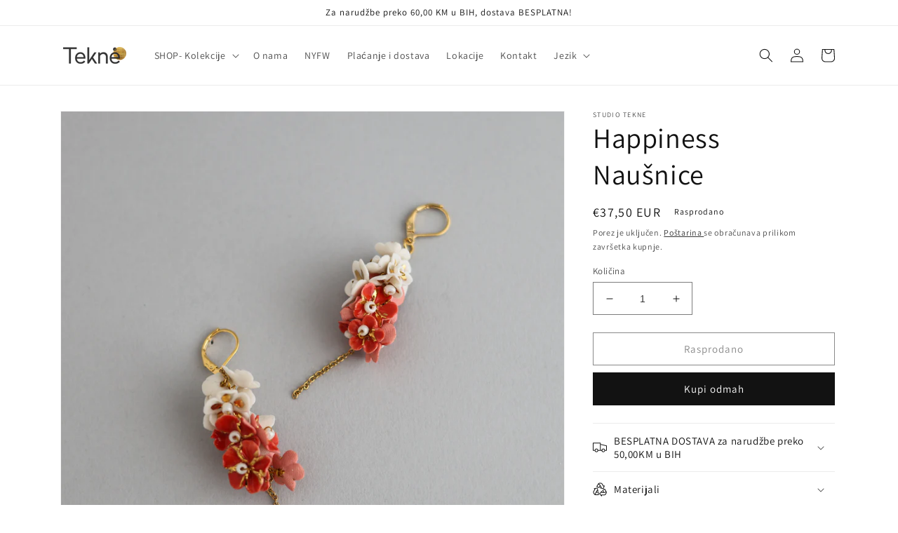

--- FILE ---
content_type: text/html; charset=utf-8
request_url: https://studiotekne.com/products/happiness-nausnice
body_size: 30190
content:
<!doctype html>
<html class="no-js" lang="hr-HR">
  <head>
    <meta charset="utf-8">
    <meta http-equiv="X-UA-Compatible" content="IE=edge">
    <meta name="viewport" content="width=device-width,initial-scale=1">
    <meta name="theme-color" content="">
    <link rel="canonical" href="https://studiotekne.com/products/happiness-nausnice">
    <link rel="preconnect" href="https://cdn.shopify.com" crossorigin><link rel="icon" type="image/png" href="//studiotekne.com/cdn/shop/files/pecat.png?crop=center&height=32&v=1655316114&width=32"><link rel="preconnect" href="https://fonts.shopifycdn.com" crossorigin><title>
      Happiness Naušnice
 &ndash; Studio Tekne</title>

    
      <meta name="description" content="Mala specijalna kolekcija za posebne događaje. Glatka, sjajna završna obrada naušnica od porculana savršeno nadopunjuje bogat, topao ton 24 karatne pozlate. Metalni dijelovi su napravljeni od hipoalergenog čelika.">
    

    

<meta property="og:site_name" content="Studio Tekne">
<meta property="og:url" content="https://studiotekne.com/products/happiness-nausnice">
<meta property="og:title" content="Happiness Naušnice">
<meta property="og:type" content="product">
<meta property="og:description" content="Mala specijalna kolekcija za posebne događaje. Glatka, sjajna završna obrada naušnica od porculana savršeno nadopunjuje bogat, topao ton 24 karatne pozlate. Metalni dijelovi su napravljeni od hipoalergenog čelika."><meta property="og:image" content="http://studiotekne.com/cdn/shop/files/Product-17_0110d61f-54db-48e9-be66-2875e6bca61f.jpg?v=1702583555">
  <meta property="og:image:secure_url" content="https://studiotekne.com/cdn/shop/files/Product-17_0110d61f-54db-48e9-be66-2875e6bca61f.jpg?v=1702583555">
  <meta property="og:image:width" content="2236">
  <meta property="og:image:height" content="2236"><meta property="og:price:amount" content="37,50">
  <meta property="og:price:currency" content="EUR"><meta name="twitter:card" content="summary_large_image">
<meta name="twitter:title" content="Happiness Naušnice">
<meta name="twitter:description" content="Mala specijalna kolekcija za posebne događaje. Glatka, sjajna završna obrada naušnica od porculana savršeno nadopunjuje bogat, topao ton 24 karatne pozlate. Metalni dijelovi su napravljeni od hipoalergenog čelika.">


    <script src="//studiotekne.com/cdn/shop/t/1/assets/global.js?v=24850326154503943211654712513" defer="defer"></script>
    <script>window.performance && window.performance.mark && window.performance.mark('shopify.content_for_header.start');</script><meta name="facebook-domain-verification" content="ur555x8107s62e4dvevuzxbd5ha5hy">
<meta name="facebook-domain-verification" content="4nrnsq6vmouqztp8ld5qy12u6infy5">
<meta name="google-site-verification" content="wnsBEwrcNhMF7fxdy7TCbFaGOF-zMGU8WApU1SJlMzo">
<meta id="shopify-digital-wallet" name="shopify-digital-wallet" content="/64795705561/digital_wallets/dialog">
<meta name="shopify-checkout-api-token" content="97ac9dcb2b132d420e18b204b4d62133">
<meta id="in-context-paypal-metadata" data-shop-id="64795705561" data-venmo-supported="false" data-environment="production" data-locale="en_US" data-paypal-v4="true" data-currency="EUR">
<link rel="alternate" type="application/json+oembed" href="https://studiotekne.com/products/happiness-nausnice.oembed">
<script async="async" src="/checkouts/internal/preloads.js?locale=hr-BA"></script>
<script id="shopify-features" type="application/json">{"accessToken":"97ac9dcb2b132d420e18b204b4d62133","betas":["rich-media-storefront-analytics"],"domain":"studiotekne.com","predictiveSearch":true,"shopId":64795705561,"locale":"hr"}</script>
<script>var Shopify = Shopify || {};
Shopify.shop = "tekne-jewelry.myshopify.com";
Shopify.locale = "hr-HR";
Shopify.currency = {"active":"EUR","rate":"1.0"};
Shopify.country = "BA";
Shopify.theme = {"name":"Dawn","id":133211455705,"schema_name":"Dawn","schema_version":"5.0.0","theme_store_id":887,"role":"main"};
Shopify.theme.handle = "null";
Shopify.theme.style = {"id":null,"handle":null};
Shopify.cdnHost = "studiotekne.com/cdn";
Shopify.routes = Shopify.routes || {};
Shopify.routes.root = "/";</script>
<script type="module">!function(o){(o.Shopify=o.Shopify||{}).modules=!0}(window);</script>
<script>!function(o){function n(){var o=[];function n(){o.push(Array.prototype.slice.apply(arguments))}return n.q=o,n}var t=o.Shopify=o.Shopify||{};t.loadFeatures=n(),t.autoloadFeatures=n()}(window);</script>
<script id="shop-js-analytics" type="application/json">{"pageType":"product"}</script>
<script defer="defer" async type="module" src="//studiotekne.com/cdn/shopifycloud/shop-js/modules/v2/client.init-shop-cart-sync_DnhOpkVK.hr-HR.esm.js"></script>
<script defer="defer" async type="module" src="//studiotekne.com/cdn/shopifycloud/shop-js/modules/v2/chunk.common_piCXRBtN.esm.js"></script>
<script type="module">
  await import("//studiotekne.com/cdn/shopifycloud/shop-js/modules/v2/client.init-shop-cart-sync_DnhOpkVK.hr-HR.esm.js");
await import("//studiotekne.com/cdn/shopifycloud/shop-js/modules/v2/chunk.common_piCXRBtN.esm.js");

  window.Shopify.SignInWithShop?.initShopCartSync?.({"fedCMEnabled":true,"windoidEnabled":true});

</script>
<script id="__st">var __st={"a":64795705561,"offset":3600,"reqid":"7f098fd6-332e-48ed-9295-e14cb662465e-1769008828","pageurl":"studiotekne.com\/products\/happiness-nausnice","u":"5b25db850fc4","p":"product","rtyp":"product","rid":8430975287513};</script>
<script>window.ShopifyPaypalV4VisibilityTracking = true;</script>
<script id="captcha-bootstrap">!function(){'use strict';const t='contact',e='account',n='new_comment',o=[[t,t],['blogs',n],['comments',n],[t,'customer']],c=[[e,'customer_login'],[e,'guest_login'],[e,'recover_customer_password'],[e,'create_customer']],r=t=>t.map((([t,e])=>`form[action*='/${t}']:not([data-nocaptcha='true']) input[name='form_type'][value='${e}']`)).join(','),a=t=>()=>t?[...document.querySelectorAll(t)].map((t=>t.form)):[];function s(){const t=[...o],e=r(t);return a(e)}const i='password',u='form_key',d=['recaptcha-v3-token','g-recaptcha-response','h-captcha-response',i],f=()=>{try{return window.sessionStorage}catch{return}},m='__shopify_v',_=t=>t.elements[u];function p(t,e,n=!1){try{const o=window.sessionStorage,c=JSON.parse(o.getItem(e)),{data:r}=function(t){const{data:e,action:n}=t;return t[m]||n?{data:e,action:n}:{data:t,action:n}}(c);for(const[e,n]of Object.entries(r))t.elements[e]&&(t.elements[e].value=n);n&&o.removeItem(e)}catch(o){console.error('form repopulation failed',{error:o})}}const l='form_type',E='cptcha';function T(t){t.dataset[E]=!0}const w=window,h=w.document,L='Shopify',v='ce_forms',y='captcha';let A=!1;((t,e)=>{const n=(g='f06e6c50-85a8-45c8-87d0-21a2b65856fe',I='https://cdn.shopify.com/shopifycloud/storefront-forms-hcaptcha/ce_storefront_forms_captcha_hcaptcha.v1.5.2.iife.js',D={infoText:'Zaštićeno sustavom hCaptcha',privacyText:'Zaštita privatnosti',termsText:'Uvjeti'},(t,e,n)=>{const o=w[L][v],c=o.bindForm;if(c)return c(t,g,e,D).then(n);var r;o.q.push([[t,g,e,D],n]),r=I,A||(h.body.append(Object.assign(h.createElement('script'),{id:'captcha-provider',async:!0,src:r})),A=!0)});var g,I,D;w[L]=w[L]||{},w[L][v]=w[L][v]||{},w[L][v].q=[],w[L][y]=w[L][y]||{},w[L][y].protect=function(t,e){n(t,void 0,e),T(t)},Object.freeze(w[L][y]),function(t,e,n,w,h,L){const[v,y,A,g]=function(t,e,n){const i=e?o:[],u=t?c:[],d=[...i,...u],f=r(d),m=r(i),_=r(d.filter((([t,e])=>n.includes(e))));return[a(f),a(m),a(_),s()]}(w,h,L),I=t=>{const e=t.target;return e instanceof HTMLFormElement?e:e&&e.form},D=t=>v().includes(t);t.addEventListener('submit',(t=>{const e=I(t);if(!e)return;const n=D(e)&&!e.dataset.hcaptchaBound&&!e.dataset.recaptchaBound,o=_(e),c=g().includes(e)&&(!o||!o.value);(n||c)&&t.preventDefault(),c&&!n&&(function(t){try{if(!f())return;!function(t){const e=f();if(!e)return;const n=_(t);if(!n)return;const o=n.value;o&&e.removeItem(o)}(t);const e=Array.from(Array(32),(()=>Math.random().toString(36)[2])).join('');!function(t,e){_(t)||t.append(Object.assign(document.createElement('input'),{type:'hidden',name:u})),t.elements[u].value=e}(t,e),function(t,e){const n=f();if(!n)return;const o=[...t.querySelectorAll(`input[type='${i}']`)].map((({name:t})=>t)),c=[...d,...o],r={};for(const[a,s]of new FormData(t).entries())c.includes(a)||(r[a]=s);n.setItem(e,JSON.stringify({[m]:1,action:t.action,data:r}))}(t,e)}catch(e){console.error('failed to persist form',e)}}(e),e.submit())}));const S=(t,e)=>{t&&!t.dataset[E]&&(n(t,e.some((e=>e===t))),T(t))};for(const o of['focusin','change'])t.addEventListener(o,(t=>{const e=I(t);D(e)&&S(e,y())}));const B=e.get('form_key'),M=e.get(l),P=B&&M;t.addEventListener('DOMContentLoaded',(()=>{const t=y();if(P)for(const e of t)e.elements[l].value===M&&p(e,B);[...new Set([...A(),...v().filter((t=>'true'===t.dataset.shopifyCaptcha))])].forEach((e=>S(e,t)))}))}(h,new URLSearchParams(w.location.search),n,t,e,['guest_login'])})(!0,!0)}();</script>
<script integrity="sha256-4kQ18oKyAcykRKYeNunJcIwy7WH5gtpwJnB7kiuLZ1E=" data-source-attribution="shopify.loadfeatures" defer="defer" src="//studiotekne.com/cdn/shopifycloud/storefront/assets/storefront/load_feature-a0a9edcb.js" crossorigin="anonymous"></script>
<script data-source-attribution="shopify.dynamic_checkout.dynamic.init">var Shopify=Shopify||{};Shopify.PaymentButton=Shopify.PaymentButton||{isStorefrontPortableWallets:!0,init:function(){window.Shopify.PaymentButton.init=function(){};var t=document.createElement("script");t.src="https://studiotekne.com/cdn/shopifycloud/portable-wallets/latest/portable-wallets.hr.js",t.type="module",document.head.appendChild(t)}};
</script>
<script data-source-attribution="shopify.dynamic_checkout.buyer_consent">
  function portableWalletsHideBuyerConsent(e){var t=document.getElementById("shopify-buyer-consent"),n=document.getElementById("shopify-subscription-policy-button");t&&n&&(t.classList.add("hidden"),t.setAttribute("aria-hidden","true"),n.removeEventListener("click",e))}function portableWalletsShowBuyerConsent(e){var t=document.getElementById("shopify-buyer-consent"),n=document.getElementById("shopify-subscription-policy-button");t&&n&&(t.classList.remove("hidden"),t.removeAttribute("aria-hidden"),n.addEventListener("click",e))}window.Shopify?.PaymentButton&&(window.Shopify.PaymentButton.hideBuyerConsent=portableWalletsHideBuyerConsent,window.Shopify.PaymentButton.showBuyerConsent=portableWalletsShowBuyerConsent);
</script>
<script>
  function portableWalletsCleanup(e){e&&e.src&&console.error("Failed to load portable wallets script "+e.src);var t=document.querySelectorAll("shopify-accelerated-checkout .shopify-payment-button__skeleton, shopify-accelerated-checkout-cart .wallet-cart-button__skeleton"),e=document.getElementById("shopify-buyer-consent");for(let e=0;e<t.length;e++)t[e].remove();e&&e.remove()}function portableWalletsNotLoadedAsModule(e){e instanceof ErrorEvent&&"string"==typeof e.message&&e.message.includes("import.meta")&&"string"==typeof e.filename&&e.filename.includes("portable-wallets")&&(window.removeEventListener("error",portableWalletsNotLoadedAsModule),window.Shopify.PaymentButton.failedToLoad=e,"loading"===document.readyState?document.addEventListener("DOMContentLoaded",window.Shopify.PaymentButton.init):window.Shopify.PaymentButton.init())}window.addEventListener("error",portableWalletsNotLoadedAsModule);
</script>

<script type="module" src="https://studiotekne.com/cdn/shopifycloud/portable-wallets/latest/portable-wallets.hr.js" onError="portableWalletsCleanup(this)" crossorigin="anonymous"></script>
<script nomodule>
  document.addEventListener("DOMContentLoaded", portableWalletsCleanup);
</script>

<link id="shopify-accelerated-checkout-styles" rel="stylesheet" media="screen" href="https://studiotekne.com/cdn/shopifycloud/portable-wallets/latest/accelerated-checkout-backwards-compat.css" crossorigin="anonymous">
<style id="shopify-accelerated-checkout-cart">
        #shopify-buyer-consent {
  margin-top: 1em;
  display: inline-block;
  width: 100%;
}

#shopify-buyer-consent.hidden {
  display: none;
}

#shopify-subscription-policy-button {
  background: none;
  border: none;
  padding: 0;
  text-decoration: underline;
  font-size: inherit;
  cursor: pointer;
}

#shopify-subscription-policy-button::before {
  box-shadow: none;
}

      </style>
<script id="sections-script" data-sections="product-recommendations,header,footer" defer="defer" src="//studiotekne.com/cdn/shop/t/1/compiled_assets/scripts.js?v=320"></script>
<script>window.performance && window.performance.mark && window.performance.mark('shopify.content_for_header.end');</script>


    <style data-shopify>
      @font-face {
  font-family: Assistant;
  font-weight: 400;
  font-style: normal;
  font-display: swap;
  src: url("//studiotekne.com/cdn/fonts/assistant/assistant_n4.9120912a469cad1cc292572851508ca49d12e768.woff2") format("woff2"),
       url("//studiotekne.com/cdn/fonts/assistant/assistant_n4.6e9875ce64e0fefcd3f4446b7ec9036b3ddd2985.woff") format("woff");
}

      @font-face {
  font-family: Assistant;
  font-weight: 700;
  font-style: normal;
  font-display: swap;
  src: url("//studiotekne.com/cdn/fonts/assistant/assistant_n7.bf44452348ec8b8efa3aa3068825305886b1c83c.woff2") format("woff2"),
       url("//studiotekne.com/cdn/fonts/assistant/assistant_n7.0c887fee83f6b3bda822f1150b912c72da0f7b64.woff") format("woff");
}

      
      
      @font-face {
  font-family: Assistant;
  font-weight: 400;
  font-style: normal;
  font-display: swap;
  src: url("//studiotekne.com/cdn/fonts/assistant/assistant_n4.9120912a469cad1cc292572851508ca49d12e768.woff2") format("woff2"),
       url("//studiotekne.com/cdn/fonts/assistant/assistant_n4.6e9875ce64e0fefcd3f4446b7ec9036b3ddd2985.woff") format("woff");
}


      :root {
        --font-body-family: Assistant, sans-serif;
        --font-body-style: normal;
        --font-body-weight: 400;
        --font-body-weight-bold: 700;

        --font-heading-family: Assistant, sans-serif;
        --font-heading-style: normal;
        --font-heading-weight: 400;

        --font-body-scale: 1.0;
        --font-heading-scale: 1.0;

        --color-base-text: 18, 18, 18;
        --color-shadow: 18, 18, 18;
        --color-base-background-1: 255, 255, 255;
        --color-base-background-2: 243, 243, 243;
        --color-base-solid-button-labels: 255, 255, 255;
        --color-base-outline-button-labels: 18, 18, 18;
        --color-base-accent-1: 18, 18, 18;
        --color-base-accent-2: 51, 79, 180;
        --payment-terms-background-color: #ffffff;

        --gradient-base-background-1: #ffffff;
        --gradient-base-background-2: #f3f3f3;
        --gradient-base-accent-1: #121212;
        --gradient-base-accent-2: #334fb4;

        --media-padding: px;
        --media-border-opacity: 0.05;
        --media-border-width: 1px;
        --media-radius: 0px;
        --media-shadow-opacity: 0.0;
        --media-shadow-horizontal-offset: 0px;
        --media-shadow-vertical-offset: 4px;
        --media-shadow-blur-radius: 5px;

        --page-width: 120rem;
        --page-width-margin: 0rem;

        --card-image-padding: 0.0rem;
        --card-corner-radius: 0.0rem;
        --card-text-alignment: left;
        --card-border-width: 0.0rem;
        --card-border-opacity: 0.1;
        --card-shadow-opacity: 0.0;
        --card-shadow-horizontal-offset: 0.0rem;
        --card-shadow-vertical-offset: 0.4rem;
        --card-shadow-blur-radius: 0.5rem;

        --badge-corner-radius: 4.0rem;

        --popup-border-width: 1px;
        --popup-border-opacity: 0.1;
        --popup-corner-radius: 0px;
        --popup-shadow-opacity: 0.0;
        --popup-shadow-horizontal-offset: 0px;
        --popup-shadow-vertical-offset: 4px;
        --popup-shadow-blur-radius: 5px;

        --drawer-border-width: 1px;
        --drawer-border-opacity: 0.1;
        --drawer-shadow-opacity: 0.0;
        --drawer-shadow-horizontal-offset: 0px;
        --drawer-shadow-vertical-offset: 4px;
        --drawer-shadow-blur-radius: 5px;

        --spacing-sections-desktop: 0px;
        --spacing-sections-mobile: 0px;

        --grid-desktop-vertical-spacing: 8px;
        --grid-desktop-horizontal-spacing: 8px;
        --grid-mobile-vertical-spacing: 4px;
        --grid-mobile-horizontal-spacing: 4px;

        --text-boxes-border-opacity: 0.1;
        --text-boxes-border-width: 0px;
        --text-boxes-radius: 0px;
        --text-boxes-shadow-opacity: 0.0;
        --text-boxes-shadow-horizontal-offset: 0px;
        --text-boxes-shadow-vertical-offset: 4px;
        --text-boxes-shadow-blur-radius: 5px;

        --buttons-radius: 0px;
        --buttons-radius-outset: 0px;
        --buttons-border-width: 1px;
        --buttons-border-opacity: 1.0;
        --buttons-shadow-opacity: 0.0;
        --buttons-shadow-horizontal-offset: 0px;
        --buttons-shadow-vertical-offset: 4px;
        --buttons-shadow-blur-radius: 5px;
        --buttons-border-offset: 0px;

        --inputs-radius: 0px;
        --inputs-border-width: 1px;
        --inputs-border-opacity: 0.55;
        --inputs-shadow-opacity: 0.0;
        --inputs-shadow-horizontal-offset: 0px;
        --inputs-margin-offset: 0px;
        --inputs-shadow-vertical-offset: 4px;
        --inputs-shadow-blur-radius: 5px;
        --inputs-radius-outset: 0px;

        --variant-pills-radius: 40px;
        --variant-pills-border-width: 1px;
        --variant-pills-border-opacity: 0.55;
        --variant-pills-shadow-opacity: 0.0;
        --variant-pills-shadow-horizontal-offset: 0px;
        --variant-pills-shadow-vertical-offset: 4px;
        --variant-pills-shadow-blur-radius: 5px;
      }

      *,
      *::before,
      *::after {
        box-sizing: inherit;
      }

      html {
        box-sizing: border-box;
        font-size: calc(var(--font-body-scale) * 62.5%);
        height: 100%;
      }

      body {
        display: grid;
        grid-template-rows: auto auto 1fr auto;
        grid-template-columns: 100%;
        min-height: 100%;
        margin: 0;
        font-size: 1.5rem;
        letter-spacing: 0.06rem;
        line-height: calc(1 + 0.8 / var(--font-body-scale));
        font-family: var(--font-body-family);
        font-style: var(--font-body-style);
        font-weight: var(--font-body-weight);
      }

      @media screen and (min-width: 750px) {
        body {
          font-size: 1.6rem;
        }
      }
    </style>

    <link href="//studiotekne.com/cdn/shop/t/1/assets/base.css?v=33648442733440060821654712531" rel="stylesheet" type="text/css" media="all" />
<link rel="preload" as="font" href="//studiotekne.com/cdn/fonts/assistant/assistant_n4.9120912a469cad1cc292572851508ca49d12e768.woff2" type="font/woff2" crossorigin><link rel="preload" as="font" href="//studiotekne.com/cdn/fonts/assistant/assistant_n4.9120912a469cad1cc292572851508ca49d12e768.woff2" type="font/woff2" crossorigin><link rel="stylesheet" href="//studiotekne.com/cdn/shop/t/1/assets/component-predictive-search.css?v=165644661289088488651654712509" media="print" onload="this.media='all'"><script>document.documentElement.className = document.documentElement.className.replace('no-js', 'js');
    if (Shopify.designMode) {
      document.documentElement.classList.add('shopify-design-mode');
    }
    </script>
  <link href="https://monorail-edge.shopifysvc.com" rel="dns-prefetch">
<script>(function(){if ("sendBeacon" in navigator && "performance" in window) {try {var session_token_from_headers = performance.getEntriesByType('navigation')[0].serverTiming.find(x => x.name == '_s').description;} catch {var session_token_from_headers = undefined;}var session_cookie_matches = document.cookie.match(/_shopify_s=([^;]*)/);var session_token_from_cookie = session_cookie_matches && session_cookie_matches.length === 2 ? session_cookie_matches[1] : "";var session_token = session_token_from_headers || session_token_from_cookie || "";function handle_abandonment_event(e) {var entries = performance.getEntries().filter(function(entry) {return /monorail-edge.shopifysvc.com/.test(entry.name);});if (!window.abandonment_tracked && entries.length === 0) {window.abandonment_tracked = true;var currentMs = Date.now();var navigation_start = performance.timing.navigationStart;var payload = {shop_id: 64795705561,url: window.location.href,navigation_start,duration: currentMs - navigation_start,session_token,page_type: "product"};window.navigator.sendBeacon("https://monorail-edge.shopifysvc.com/v1/produce", JSON.stringify({schema_id: "online_store_buyer_site_abandonment/1.1",payload: payload,metadata: {event_created_at_ms: currentMs,event_sent_at_ms: currentMs}}));}}window.addEventListener('pagehide', handle_abandonment_event);}}());</script>
<script id="web-pixels-manager-setup">(function e(e,d,r,n,o){if(void 0===o&&(o={}),!Boolean(null===(a=null===(i=window.Shopify)||void 0===i?void 0:i.analytics)||void 0===a?void 0:a.replayQueue)){var i,a;window.Shopify=window.Shopify||{};var t=window.Shopify;t.analytics=t.analytics||{};var s=t.analytics;s.replayQueue=[],s.publish=function(e,d,r){return s.replayQueue.push([e,d,r]),!0};try{self.performance.mark("wpm:start")}catch(e){}var l=function(){var e={modern:/Edge?\/(1{2}[4-9]|1[2-9]\d|[2-9]\d{2}|\d{4,})\.\d+(\.\d+|)|Firefox\/(1{2}[4-9]|1[2-9]\d|[2-9]\d{2}|\d{4,})\.\d+(\.\d+|)|Chrom(ium|e)\/(9{2}|\d{3,})\.\d+(\.\d+|)|(Maci|X1{2}).+ Version\/(15\.\d+|(1[6-9]|[2-9]\d|\d{3,})\.\d+)([,.]\d+|)( \(\w+\)|)( Mobile\/\w+|) Safari\/|Chrome.+OPR\/(9{2}|\d{3,})\.\d+\.\d+|(CPU[ +]OS|iPhone[ +]OS|CPU[ +]iPhone|CPU IPhone OS|CPU iPad OS)[ +]+(15[._]\d+|(1[6-9]|[2-9]\d|\d{3,})[._]\d+)([._]\d+|)|Android:?[ /-](13[3-9]|1[4-9]\d|[2-9]\d{2}|\d{4,})(\.\d+|)(\.\d+|)|Android.+Firefox\/(13[5-9]|1[4-9]\d|[2-9]\d{2}|\d{4,})\.\d+(\.\d+|)|Android.+Chrom(ium|e)\/(13[3-9]|1[4-9]\d|[2-9]\d{2}|\d{4,})\.\d+(\.\d+|)|SamsungBrowser\/([2-9]\d|\d{3,})\.\d+/,legacy:/Edge?\/(1[6-9]|[2-9]\d|\d{3,})\.\d+(\.\d+|)|Firefox\/(5[4-9]|[6-9]\d|\d{3,})\.\d+(\.\d+|)|Chrom(ium|e)\/(5[1-9]|[6-9]\d|\d{3,})\.\d+(\.\d+|)([\d.]+$|.*Safari\/(?![\d.]+ Edge\/[\d.]+$))|(Maci|X1{2}).+ Version\/(10\.\d+|(1[1-9]|[2-9]\d|\d{3,})\.\d+)([,.]\d+|)( \(\w+\)|)( Mobile\/\w+|) Safari\/|Chrome.+OPR\/(3[89]|[4-9]\d|\d{3,})\.\d+\.\d+|(CPU[ +]OS|iPhone[ +]OS|CPU[ +]iPhone|CPU IPhone OS|CPU iPad OS)[ +]+(10[._]\d+|(1[1-9]|[2-9]\d|\d{3,})[._]\d+)([._]\d+|)|Android:?[ /-](13[3-9]|1[4-9]\d|[2-9]\d{2}|\d{4,})(\.\d+|)(\.\d+|)|Mobile Safari.+OPR\/([89]\d|\d{3,})\.\d+\.\d+|Android.+Firefox\/(13[5-9]|1[4-9]\d|[2-9]\d{2}|\d{4,})\.\d+(\.\d+|)|Android.+Chrom(ium|e)\/(13[3-9]|1[4-9]\d|[2-9]\d{2}|\d{4,})\.\d+(\.\d+|)|Android.+(UC? ?Browser|UCWEB|U3)[ /]?(15\.([5-9]|\d{2,})|(1[6-9]|[2-9]\d|\d{3,})\.\d+)\.\d+|SamsungBrowser\/(5\.\d+|([6-9]|\d{2,})\.\d+)|Android.+MQ{2}Browser\/(14(\.(9|\d{2,})|)|(1[5-9]|[2-9]\d|\d{3,})(\.\d+|))(\.\d+|)|K[Aa][Ii]OS\/(3\.\d+|([4-9]|\d{2,})\.\d+)(\.\d+|)/},d=e.modern,r=e.legacy,n=navigator.userAgent;return n.match(d)?"modern":n.match(r)?"legacy":"unknown"}(),u="modern"===l?"modern":"legacy",c=(null!=n?n:{modern:"",legacy:""})[u],f=function(e){return[e.baseUrl,"/wpm","/b",e.hashVersion,"modern"===e.buildTarget?"m":"l",".js"].join("")}({baseUrl:d,hashVersion:r,buildTarget:u}),m=function(e){var d=e.version,r=e.bundleTarget,n=e.surface,o=e.pageUrl,i=e.monorailEndpoint;return{emit:function(e){var a=e.status,t=e.errorMsg,s=(new Date).getTime(),l=JSON.stringify({metadata:{event_sent_at_ms:s},events:[{schema_id:"web_pixels_manager_load/3.1",payload:{version:d,bundle_target:r,page_url:o,status:a,surface:n,error_msg:t},metadata:{event_created_at_ms:s}}]});if(!i)return console&&console.warn&&console.warn("[Web Pixels Manager] No Monorail endpoint provided, skipping logging."),!1;try{return self.navigator.sendBeacon.bind(self.navigator)(i,l)}catch(e){}var u=new XMLHttpRequest;try{return u.open("POST",i,!0),u.setRequestHeader("Content-Type","text/plain"),u.send(l),!0}catch(e){return console&&console.warn&&console.warn("[Web Pixels Manager] Got an unhandled error while logging to Monorail."),!1}}}}({version:r,bundleTarget:l,surface:e.surface,pageUrl:self.location.href,monorailEndpoint:e.monorailEndpoint});try{o.browserTarget=l,function(e){var d=e.src,r=e.async,n=void 0===r||r,o=e.onload,i=e.onerror,a=e.sri,t=e.scriptDataAttributes,s=void 0===t?{}:t,l=document.createElement("script"),u=document.querySelector("head"),c=document.querySelector("body");if(l.async=n,l.src=d,a&&(l.integrity=a,l.crossOrigin="anonymous"),s)for(var f in s)if(Object.prototype.hasOwnProperty.call(s,f))try{l.dataset[f]=s[f]}catch(e){}if(o&&l.addEventListener("load",o),i&&l.addEventListener("error",i),u)u.appendChild(l);else{if(!c)throw new Error("Did not find a head or body element to append the script");c.appendChild(l)}}({src:f,async:!0,onload:function(){if(!function(){var e,d;return Boolean(null===(d=null===(e=window.Shopify)||void 0===e?void 0:e.analytics)||void 0===d?void 0:d.initialized)}()){var d=window.webPixelsManager.init(e)||void 0;if(d){var r=window.Shopify.analytics;r.replayQueue.forEach((function(e){var r=e[0],n=e[1],o=e[2];d.publishCustomEvent(r,n,o)})),r.replayQueue=[],r.publish=d.publishCustomEvent,r.visitor=d.visitor,r.initialized=!0}}},onerror:function(){return m.emit({status:"failed",errorMsg:"".concat(f," has failed to load")})},sri:function(e){var d=/^sha384-[A-Za-z0-9+/=]+$/;return"string"==typeof e&&d.test(e)}(c)?c:"",scriptDataAttributes:o}),m.emit({status:"loading"})}catch(e){m.emit({status:"failed",errorMsg:(null==e?void 0:e.message)||"Unknown error"})}}})({shopId: 64795705561,storefrontBaseUrl: "https://studiotekne.com",extensionsBaseUrl: "https://extensions.shopifycdn.com/cdn/shopifycloud/web-pixels-manager",monorailEndpoint: "https://monorail-edge.shopifysvc.com/unstable/produce_batch",surface: "storefront-renderer",enabledBetaFlags: ["2dca8a86"],webPixelsConfigList: [{"id":"534970585","configuration":"{\"config\":\"{\\\"pixel_id\\\":\\\"GT-TWMXWRG\\\",\\\"gtag_events\\\":[{\\\"type\\\":\\\"purchase\\\",\\\"action_label\\\":\\\"MC-X7FEPFXWD1\\\"},{\\\"type\\\":\\\"page_view\\\",\\\"action_label\\\":\\\"MC-X7FEPFXWD1\\\"},{\\\"type\\\":\\\"view_item\\\",\\\"action_label\\\":\\\"MC-X7FEPFXWD1\\\"}],\\\"enable_monitoring_mode\\\":false}\"}","eventPayloadVersion":"v1","runtimeContext":"OPEN","scriptVersion":"b2a88bafab3e21179ed38636efcd8a93","type":"APP","apiClientId":1780363,"privacyPurposes":[],"dataSharingAdjustments":{"protectedCustomerApprovalScopes":["read_customer_address","read_customer_email","read_customer_name","read_customer_personal_data","read_customer_phone"]}},{"id":"217841881","configuration":"{\"pixel_id\":\"429525505389364\",\"pixel_type\":\"facebook_pixel\",\"metaapp_system_user_token\":\"-\"}","eventPayloadVersion":"v1","runtimeContext":"OPEN","scriptVersion":"ca16bc87fe92b6042fbaa3acc2fbdaa6","type":"APP","apiClientId":2329312,"privacyPurposes":["ANALYTICS","MARKETING","SALE_OF_DATA"],"dataSharingAdjustments":{"protectedCustomerApprovalScopes":["read_customer_address","read_customer_email","read_customer_name","read_customer_personal_data","read_customer_phone"]}},{"id":"shopify-app-pixel","configuration":"{}","eventPayloadVersion":"v1","runtimeContext":"STRICT","scriptVersion":"0450","apiClientId":"shopify-pixel","type":"APP","privacyPurposes":["ANALYTICS","MARKETING"]},{"id":"shopify-custom-pixel","eventPayloadVersion":"v1","runtimeContext":"LAX","scriptVersion":"0450","apiClientId":"shopify-pixel","type":"CUSTOM","privacyPurposes":["ANALYTICS","MARKETING"]}],isMerchantRequest: false,initData: {"shop":{"name":"Studio Tekne","paymentSettings":{"currencyCode":"EUR"},"myshopifyDomain":"tekne-jewelry.myshopify.com","countryCode":"BA","storefrontUrl":"https:\/\/studiotekne.com"},"customer":null,"cart":null,"checkout":null,"productVariants":[{"price":{"amount":37.5,"currencyCode":"EUR"},"product":{"title":"Happiness Naušnice","vendor":"Studio Tekne","id":"8430975287513","untranslatedTitle":"Happiness Naušnice","url":"\/products\/happiness-nausnice","type":"Naušnice"},"id":"44381272572121","image":{"src":"\/\/studiotekne.com\/cdn\/shop\/files\/Product-17_0110d61f-54db-48e9-be66-2875e6bca61f.jpg?v=1702583555"},"sku":null,"title":"Default Title","untranslatedTitle":"Default Title"}],"purchasingCompany":null},},"https://studiotekne.com/cdn","fcfee988w5aeb613cpc8e4bc33m6693e112",{"modern":"","legacy":""},{"shopId":"64795705561","storefrontBaseUrl":"https:\/\/studiotekne.com","extensionBaseUrl":"https:\/\/extensions.shopifycdn.com\/cdn\/shopifycloud\/web-pixels-manager","surface":"storefront-renderer","enabledBetaFlags":"[\"2dca8a86\"]","isMerchantRequest":"false","hashVersion":"fcfee988w5aeb613cpc8e4bc33m6693e112","publish":"custom","events":"[[\"page_viewed\",{}],[\"product_viewed\",{\"productVariant\":{\"price\":{\"amount\":37.5,\"currencyCode\":\"EUR\"},\"product\":{\"title\":\"Happiness Naušnice\",\"vendor\":\"Studio Tekne\",\"id\":\"8430975287513\",\"untranslatedTitle\":\"Happiness Naušnice\",\"url\":\"\/products\/happiness-nausnice\",\"type\":\"Naušnice\"},\"id\":\"44381272572121\",\"image\":{\"src\":\"\/\/studiotekne.com\/cdn\/shop\/files\/Product-17_0110d61f-54db-48e9-be66-2875e6bca61f.jpg?v=1702583555\"},\"sku\":null,\"title\":\"Default Title\",\"untranslatedTitle\":\"Default Title\"}}]]"});</script><script>
  window.ShopifyAnalytics = window.ShopifyAnalytics || {};
  window.ShopifyAnalytics.meta = window.ShopifyAnalytics.meta || {};
  window.ShopifyAnalytics.meta.currency = 'EUR';
  var meta = {"product":{"id":8430975287513,"gid":"gid:\/\/shopify\/Product\/8430975287513","vendor":"Studio Tekne","type":"Naušnice","handle":"happiness-nausnice","variants":[{"id":44381272572121,"price":3750,"name":"Happiness Naušnice","public_title":null,"sku":null}],"remote":false},"page":{"pageType":"product","resourceType":"product","resourceId":8430975287513,"requestId":"7f098fd6-332e-48ed-9295-e14cb662465e-1769008828"}};
  for (var attr in meta) {
    window.ShopifyAnalytics.meta[attr] = meta[attr];
  }
</script>
<script class="analytics">
  (function () {
    var customDocumentWrite = function(content) {
      var jquery = null;

      if (window.jQuery) {
        jquery = window.jQuery;
      } else if (window.Checkout && window.Checkout.$) {
        jquery = window.Checkout.$;
      }

      if (jquery) {
        jquery('body').append(content);
      }
    };

    var hasLoggedConversion = function(token) {
      if (token) {
        return document.cookie.indexOf('loggedConversion=' + token) !== -1;
      }
      return false;
    }

    var setCookieIfConversion = function(token) {
      if (token) {
        var twoMonthsFromNow = new Date(Date.now());
        twoMonthsFromNow.setMonth(twoMonthsFromNow.getMonth() + 2);

        document.cookie = 'loggedConversion=' + token + '; expires=' + twoMonthsFromNow;
      }
    }

    var trekkie = window.ShopifyAnalytics.lib = window.trekkie = window.trekkie || [];
    if (trekkie.integrations) {
      return;
    }
    trekkie.methods = [
      'identify',
      'page',
      'ready',
      'track',
      'trackForm',
      'trackLink'
    ];
    trekkie.factory = function(method) {
      return function() {
        var args = Array.prototype.slice.call(arguments);
        args.unshift(method);
        trekkie.push(args);
        return trekkie;
      };
    };
    for (var i = 0; i < trekkie.methods.length; i++) {
      var key = trekkie.methods[i];
      trekkie[key] = trekkie.factory(key);
    }
    trekkie.load = function(config) {
      trekkie.config = config || {};
      trekkie.config.initialDocumentCookie = document.cookie;
      var first = document.getElementsByTagName('script')[0];
      var script = document.createElement('script');
      script.type = 'text/javascript';
      script.onerror = function(e) {
        var scriptFallback = document.createElement('script');
        scriptFallback.type = 'text/javascript';
        scriptFallback.onerror = function(error) {
                var Monorail = {
      produce: function produce(monorailDomain, schemaId, payload) {
        var currentMs = new Date().getTime();
        var event = {
          schema_id: schemaId,
          payload: payload,
          metadata: {
            event_created_at_ms: currentMs,
            event_sent_at_ms: currentMs
          }
        };
        return Monorail.sendRequest("https://" + monorailDomain + "/v1/produce", JSON.stringify(event));
      },
      sendRequest: function sendRequest(endpointUrl, payload) {
        // Try the sendBeacon API
        if (window && window.navigator && typeof window.navigator.sendBeacon === 'function' && typeof window.Blob === 'function' && !Monorail.isIos12()) {
          var blobData = new window.Blob([payload], {
            type: 'text/plain'
          });

          if (window.navigator.sendBeacon(endpointUrl, blobData)) {
            return true;
          } // sendBeacon was not successful

        } // XHR beacon

        var xhr = new XMLHttpRequest();

        try {
          xhr.open('POST', endpointUrl);
          xhr.setRequestHeader('Content-Type', 'text/plain');
          xhr.send(payload);
        } catch (e) {
          console.log(e);
        }

        return false;
      },
      isIos12: function isIos12() {
        return window.navigator.userAgent.lastIndexOf('iPhone; CPU iPhone OS 12_') !== -1 || window.navigator.userAgent.lastIndexOf('iPad; CPU OS 12_') !== -1;
      }
    };
    Monorail.produce('monorail-edge.shopifysvc.com',
      'trekkie_storefront_load_errors/1.1',
      {shop_id: 64795705561,
      theme_id: 133211455705,
      app_name: "storefront",
      context_url: window.location.href,
      source_url: "//studiotekne.com/cdn/s/trekkie.storefront.cd680fe47e6c39ca5d5df5f0a32d569bc48c0f27.min.js"});

        };
        scriptFallback.async = true;
        scriptFallback.src = '//studiotekne.com/cdn/s/trekkie.storefront.cd680fe47e6c39ca5d5df5f0a32d569bc48c0f27.min.js';
        first.parentNode.insertBefore(scriptFallback, first);
      };
      script.async = true;
      script.src = '//studiotekne.com/cdn/s/trekkie.storefront.cd680fe47e6c39ca5d5df5f0a32d569bc48c0f27.min.js';
      first.parentNode.insertBefore(script, first);
    };
    trekkie.load(
      {"Trekkie":{"appName":"storefront","development":false,"defaultAttributes":{"shopId":64795705561,"isMerchantRequest":null,"themeId":133211455705,"themeCityHash":"13049703707349978988","contentLanguage":"hr-HR","currency":"EUR","eventMetadataId":"ca4ace93-bbd5-4a24-a284-736ff8b186a1"},"isServerSideCookieWritingEnabled":true,"monorailRegion":"shop_domain","enabledBetaFlags":["65f19447"]},"Session Attribution":{},"S2S":{"facebookCapiEnabled":true,"source":"trekkie-storefront-renderer","apiClientId":580111}}
    );

    var loaded = false;
    trekkie.ready(function() {
      if (loaded) return;
      loaded = true;

      window.ShopifyAnalytics.lib = window.trekkie;

      var originalDocumentWrite = document.write;
      document.write = customDocumentWrite;
      try { window.ShopifyAnalytics.merchantGoogleAnalytics.call(this); } catch(error) {};
      document.write = originalDocumentWrite;

      window.ShopifyAnalytics.lib.page(null,{"pageType":"product","resourceType":"product","resourceId":8430975287513,"requestId":"7f098fd6-332e-48ed-9295-e14cb662465e-1769008828","shopifyEmitted":true});

      var match = window.location.pathname.match(/checkouts\/(.+)\/(thank_you|post_purchase)/)
      var token = match? match[1]: undefined;
      if (!hasLoggedConversion(token)) {
        setCookieIfConversion(token);
        window.ShopifyAnalytics.lib.track("Viewed Product",{"currency":"EUR","variantId":44381272572121,"productId":8430975287513,"productGid":"gid:\/\/shopify\/Product\/8430975287513","name":"Happiness Naušnice","price":"37.50","sku":null,"brand":"Studio Tekne","variant":null,"category":"Naušnice","nonInteraction":true,"remote":false},undefined,undefined,{"shopifyEmitted":true});
      window.ShopifyAnalytics.lib.track("monorail:\/\/trekkie_storefront_viewed_product\/1.1",{"currency":"EUR","variantId":44381272572121,"productId":8430975287513,"productGid":"gid:\/\/shopify\/Product\/8430975287513","name":"Happiness Naušnice","price":"37.50","sku":null,"brand":"Studio Tekne","variant":null,"category":"Naušnice","nonInteraction":true,"remote":false,"referer":"https:\/\/studiotekne.com\/products\/happiness-nausnice"});
      }
    });


        var eventsListenerScript = document.createElement('script');
        eventsListenerScript.async = true;
        eventsListenerScript.src = "//studiotekne.com/cdn/shopifycloud/storefront/assets/shop_events_listener-3da45d37.js";
        document.getElementsByTagName('head')[0].appendChild(eventsListenerScript);

})();</script>
<script
  defer
  src="https://studiotekne.com/cdn/shopifycloud/perf-kit/shopify-perf-kit-3.0.4.min.js"
  data-application="storefront-renderer"
  data-shop-id="64795705561"
  data-render-region="gcp-us-central1"
  data-page-type="product"
  data-theme-instance-id="133211455705"
  data-theme-name="Dawn"
  data-theme-version="5.0.0"
  data-monorail-region="shop_domain"
  data-resource-timing-sampling-rate="10"
  data-shs="true"
  data-shs-beacon="true"
  data-shs-export-with-fetch="true"
  data-shs-logs-sample-rate="1"
  data-shs-beacon-endpoint="https://studiotekne.com/api/collect"
></script>
</head>

  <body class="gradient">
    <a class="skip-to-content-link button visually-hidden" href="#MainContent">
      Preskoči na sadržaj
    </a>

    <div id="shopify-section-announcement-bar" class="shopify-section"><div class="announcement-bar color-background-1 gradient" role="region" aria-label="Objava" ><p class="announcement-bar__message h5">
                Za narudžbe preko 60,00 KM u BIH, dostava BESPLATNA!
</p></div>
</div>
    <div id="shopify-section-header" class="shopify-section section-header"><link rel="stylesheet" href="//studiotekne.com/cdn/shop/t/1/assets/component-list-menu.css?v=151968516119678728991654712517" media="print" onload="this.media='all'">
<link rel="stylesheet" href="//studiotekne.com/cdn/shop/t/1/assets/component-search.css?v=96455689198851321781654712502" media="print" onload="this.media='all'">
<link rel="stylesheet" href="//studiotekne.com/cdn/shop/t/1/assets/component-menu-drawer.css?v=182311192829367774911654712506" media="print" onload="this.media='all'">
<link rel="stylesheet" href="//studiotekne.com/cdn/shop/t/1/assets/component-cart-notification.css?v=119852831333870967341654712500" media="print" onload="this.media='all'">
<link rel="stylesheet" href="//studiotekne.com/cdn/shop/t/1/assets/component-cart-items.css?v=23917223812499722491654712532" media="print" onload="this.media='all'"><link rel="stylesheet" href="//studiotekne.com/cdn/shop/t/1/assets/component-price.css?v=112673864592427438181654712506" media="print" onload="this.media='all'">
  <link rel="stylesheet" href="//studiotekne.com/cdn/shop/t/1/assets/component-loading-overlay.css?v=167310470843593579841654712535" media="print" onload="this.media='all'"><noscript><link href="//studiotekne.com/cdn/shop/t/1/assets/component-list-menu.css?v=151968516119678728991654712517" rel="stylesheet" type="text/css" media="all" /></noscript>
<noscript><link href="//studiotekne.com/cdn/shop/t/1/assets/component-search.css?v=96455689198851321781654712502" rel="stylesheet" type="text/css" media="all" /></noscript>
<noscript><link href="//studiotekne.com/cdn/shop/t/1/assets/component-menu-drawer.css?v=182311192829367774911654712506" rel="stylesheet" type="text/css" media="all" /></noscript>
<noscript><link href="//studiotekne.com/cdn/shop/t/1/assets/component-cart-notification.css?v=119852831333870967341654712500" rel="stylesheet" type="text/css" media="all" /></noscript>
<noscript><link href="//studiotekne.com/cdn/shop/t/1/assets/component-cart-items.css?v=23917223812499722491654712532" rel="stylesheet" type="text/css" media="all" /></noscript>

<style>
  header-drawer {
    justify-self: start;
    margin-left: -1.2rem;
  }

  @media screen and (min-width: 990px) {
    header-drawer {
      display: none;
    }
  }

  .menu-drawer-container {
    display: flex;
  }

  .list-menu {
    list-style: none;
    padding: 0;
    margin: 0;
  }

  .list-menu--inline {
    display: inline-flex;
    flex-wrap: wrap;
  }

  summary.list-menu__item {
    padding-right: 2.7rem;
  }

  .list-menu__item {
    display: flex;
    align-items: center;
    line-height: calc(1 + 0.3 / var(--font-body-scale));
  }

  .list-menu__item--link {
    text-decoration: none;
    padding-bottom: 1rem;
    padding-top: 1rem;
    line-height: calc(1 + 0.8 / var(--font-body-scale));
  }

  @media screen and (min-width: 750px) {
    .list-menu__item--link {
      padding-bottom: 0.5rem;
      padding-top: 0.5rem;
    }
  }
</style><style data-shopify>.section-header {
    margin-bottom: 0px;
  }

  @media screen and (min-width: 750px) {
    .section-header {
      margin-bottom: 0px;
    }
  }</style><script src="//studiotekne.com/cdn/shop/t/1/assets/details-disclosure.js?v=153497636716254413831654712528" defer="defer"></script>
<script src="//studiotekne.com/cdn/shop/t/1/assets/details-modal.js?v=4511761896672669691654712527" defer="defer"></script>
<script src="//studiotekne.com/cdn/shop/t/1/assets/cart-notification.js?v=146771965050272264641654712505" defer="defer"></script>

<svg xmlns="http://www.w3.org/2000/svg" class="hidden">
  <symbol id="icon-search" viewbox="0 0 18 19" fill="none">
    <path fill-rule="evenodd" clip-rule="evenodd" d="M11.03 11.68A5.784 5.784 0 112.85 3.5a5.784 5.784 0 018.18 8.18zm.26 1.12a6.78 6.78 0 11.72-.7l5.4 5.4a.5.5 0 11-.71.7l-5.41-5.4z" fill="currentColor"/>
  </symbol>

  <symbol id="icon-close" class="icon icon-close" fill="none" viewBox="0 0 18 17">
    <path d="M.865 15.978a.5.5 0 00.707.707l7.433-7.431 7.579 7.282a.501.501 0 00.846-.37.5.5 0 00-.153-.351L9.712 8.546l7.417-7.416a.5.5 0 10-.707-.708L8.991 7.853 1.413.573a.5.5 0 10-.693.72l7.563 7.268-7.418 7.417z" fill="currentColor">
  </symbol>
</svg>
<sticky-header class="header-wrapper color-background-1 gradient header-wrapper--border-bottom">
  <header class="header header--middle-left page-width header--has-menu"><header-drawer data-breakpoint="tablet">
        <details id="Details-menu-drawer-container" class="menu-drawer-container">
          <summary class="header__icon header__icon--menu header__icon--summary link focus-inset" aria-label="Izbornik">
            <span>
              <svg xmlns="http://www.w3.org/2000/svg" aria-hidden="true" focusable="false" role="presentation" class="icon icon-hamburger" fill="none" viewBox="0 0 18 16">
  <path d="M1 .5a.5.5 0 100 1h15.71a.5.5 0 000-1H1zM.5 8a.5.5 0 01.5-.5h15.71a.5.5 0 010 1H1A.5.5 0 01.5 8zm0 7a.5.5 0 01.5-.5h15.71a.5.5 0 010 1H1a.5.5 0 01-.5-.5z" fill="currentColor">
</svg>

              <svg xmlns="http://www.w3.org/2000/svg" aria-hidden="true" focusable="false" role="presentation" class="icon icon-close" fill="none" viewBox="0 0 18 17">
  <path d="M.865 15.978a.5.5 0 00.707.707l7.433-7.431 7.579 7.282a.501.501 0 00.846-.37.5.5 0 00-.153-.351L9.712 8.546l7.417-7.416a.5.5 0 10-.707-.708L8.991 7.853 1.413.573a.5.5 0 10-.693.72l7.563 7.268-7.418 7.417z" fill="currentColor">
</svg>

            </span>
          </summary>
          <div id="menu-drawer" class="gradient menu-drawer motion-reduce" tabindex="-1">
            <div class="menu-drawer__inner-container">
              <div class="menu-drawer__navigation-container">
                <nav class="menu-drawer__navigation">
                  <ul class="menu-drawer__menu has-submenu list-menu" role="list"><li><details id="Details-menu-drawer-menu-item-1">
                            <summary class="menu-drawer__menu-item list-menu__item link link--text focus-inset">
                              SHOP- Kolekcije
                              <svg viewBox="0 0 14 10" fill="none" aria-hidden="true" focusable="false" role="presentation" class="icon icon-arrow" xmlns="http://www.w3.org/2000/svg">
  <path fill-rule="evenodd" clip-rule="evenodd" d="M8.537.808a.5.5 0 01.817-.162l4 4a.5.5 0 010 .708l-4 4a.5.5 0 11-.708-.708L11.793 5.5H1a.5.5 0 010-1h10.793L8.646 1.354a.5.5 0 01-.109-.546z" fill="currentColor">
</svg>

                              <svg aria-hidden="true" focusable="false" role="presentation" class="icon icon-caret" viewBox="0 0 10 6">
  <path fill-rule="evenodd" clip-rule="evenodd" d="M9.354.646a.5.5 0 00-.708 0L5 4.293 1.354.646a.5.5 0 00-.708.708l4 4a.5.5 0 00.708 0l4-4a.5.5 0 000-.708z" fill="currentColor">
</svg>

                            </summary>
                            <div id="link-SHOP- Kolekcije" class="menu-drawer__submenu has-submenu gradient motion-reduce" tabindex="-1">
                              <div class="menu-drawer__inner-submenu">
                                <button class="menu-drawer__close-button link link--text focus-inset" aria-expanded="true">
                                  <svg viewBox="0 0 14 10" fill="none" aria-hidden="true" focusable="false" role="presentation" class="icon icon-arrow" xmlns="http://www.w3.org/2000/svg">
  <path fill-rule="evenodd" clip-rule="evenodd" d="M8.537.808a.5.5 0 01.817-.162l4 4a.5.5 0 010 .708l-4 4a.5.5 0 11-.708-.708L11.793 5.5H1a.5.5 0 010-1h10.793L8.646 1.354a.5.5 0 01-.109-.546z" fill="currentColor">
</svg>

                                  SHOP- Kolekcije
                                </button>
                                <ul class="menu-drawer__menu list-menu" role="list" tabindex="-1"><li><a href="/collections/novogodisnji-ukras-za-jelku" class="menu-drawer__menu-item link link--text list-menu__item focus-inset">
                                          Novogodišnji ukrasi
                                        </a></li><li><a href="/collections/keramika" class="menu-drawer__menu-item link link--text list-menu__item focus-inset">
                                          Keramika i posuđe
                                        </a></li><li><a href="/collections/elegance" class="menu-drawer__menu-item link link--text list-menu__item focus-inset">
                                          ELEGANCE
                                        </a></li><li><a href="/collections/autum-embrace-fall-2024" class="menu-drawer__menu-item link link--text list-menu__item focus-inset">
                                          Autumn Embrace - Jesen 2024.
                                        </a></li><li><a href="/collections/summer-shores-2024" class="menu-drawer__menu-item link link--text list-menu__item focus-inset">
                                          Summer Shores 2024
                                        </a></li><li><a href="/collections/spring-morning" class="menu-drawer__menu-item link link--text list-menu__item focus-inset">
                                          Spring Morning
                                        </a></li><li><a href="/collections/winter-special" class="menu-drawer__menu-item link link--text list-menu__item focus-inset">
                                          Winter Special
                                        </a></li><li><a href="/collections/fall-2023" class="menu-drawer__menu-item link link--text list-menu__item focus-inset">
                                          TimeLess
                                        </a></li><li><a href="/collections/summer-sound" class="menu-drawer__menu-item link link--text list-menu__item focus-inset">
                                          Sound of Summer
                                        </a></li><li><a href="/collections/predhodne-kolekcije" class="menu-drawer__menu-item link link--text list-menu__item focus-inset">
                                          Predhodne kolekcije
                                        </a></li><li><a href="/collections/sve" class="menu-drawer__menu-item link link--text list-menu__item focus-inset">
                                          Svi proizvodi
                                        </a></li></ul>
                              </div>
                            </div>
                          </details></li><li><a href="/pages/o-nama" class="menu-drawer__menu-item list-menu__item link link--text focus-inset">
                            O nama
                          </a></li><li><a href="/pages/nyfw" class="menu-drawer__menu-item list-menu__item link link--text focus-inset">
                            NYFW
                          </a></li><li><a href="/pages/placanje-i-dostava" class="menu-drawer__menu-item list-menu__item link link--text focus-inset">
                            Plaćanje i dostava
                          </a></li><li><a href="/pages/lokacije" class="menu-drawer__menu-item list-menu__item link link--text focus-inset">
                            Lokacije
                          </a></li><li><a href="/pages/contact" class="menu-drawer__menu-item list-menu__item link link--text focus-inset">
                            Kontakt
                          </a></li><li><details id="Details-menu-drawer-menu-item-7">
                            <summary class="menu-drawer__menu-item list-menu__item link link--text focus-inset">
                              Jezik
                              <svg viewBox="0 0 14 10" fill="none" aria-hidden="true" focusable="false" role="presentation" class="icon icon-arrow" xmlns="http://www.w3.org/2000/svg">
  <path fill-rule="evenodd" clip-rule="evenodd" d="M8.537.808a.5.5 0 01.817-.162l4 4a.5.5 0 010 .708l-4 4a.5.5 0 11-.708-.708L11.793 5.5H1a.5.5 0 010-1h10.793L8.646 1.354a.5.5 0 01-.109-.546z" fill="currentColor">
</svg>

                              <svg aria-hidden="true" focusable="false" role="presentation" class="icon icon-caret" viewBox="0 0 10 6">
  <path fill-rule="evenodd" clip-rule="evenodd" d="M9.354.646a.5.5 0 00-.708 0L5 4.293 1.354.646a.5.5 0 00-.708.708l4 4a.5.5 0 00.708 0l4-4a.5.5 0 000-.708z" fill="currentColor">
</svg>

                            </summary>
                            <div id="link-Jezik" class="menu-drawer__submenu has-submenu gradient motion-reduce" tabindex="-1">
                              <div class="menu-drawer__inner-submenu">
                                <button class="menu-drawer__close-button link link--text focus-inset" aria-expanded="true">
                                  <svg viewBox="0 0 14 10" fill="none" aria-hidden="true" focusable="false" role="presentation" class="icon icon-arrow" xmlns="http://www.w3.org/2000/svg">
  <path fill-rule="evenodd" clip-rule="evenodd" d="M8.537.808a.5.5 0 01.817-.162l4 4a.5.5 0 010 .708l-4 4a.5.5 0 11-.708-.708L11.793 5.5H1a.5.5 0 010-1h10.793L8.646 1.354a.5.5 0 01-.109-.546z" fill="currentColor">
</svg>

                                  Jezik
                                </button>
                                <ul class="menu-drawer__menu list-menu" role="list" tabindex="-1"><li><a href="https://studiotekne.com/" class="menu-drawer__menu-item link link--text list-menu__item focus-inset">
                                          Bosanski
                                        </a></li><li><a href="https://studiotekne.com/en" class="menu-drawer__menu-item link link--text list-menu__item focus-inset">
                                          Engleski
                                        </a></li><li><a href="https://studiotekne.com/de" class="menu-drawer__menu-item link link--text list-menu__item focus-inset">
                                          Njemački
                                        </a></li></ul>
                              </div>
                            </div>
                          </details></li></ul>
                </nav>
                <div class="menu-drawer__utility-links"><a href="https://shopify.com/64795705561/account?locale=hr-HR&region_country=BA" class="menu-drawer__account link focus-inset h5">
                      <svg xmlns="http://www.w3.org/2000/svg" aria-hidden="true" focusable="false" role="presentation" class="icon icon-account" fill="none" viewBox="0 0 18 19">
  <path fill-rule="evenodd" clip-rule="evenodd" d="M6 4.5a3 3 0 116 0 3 3 0 01-6 0zm3-4a4 4 0 100 8 4 4 0 000-8zm5.58 12.15c1.12.82 1.83 2.24 1.91 4.85H1.51c.08-2.6.79-4.03 1.9-4.85C4.66 11.75 6.5 11.5 9 11.5s4.35.26 5.58 1.15zM9 10.5c-2.5 0-4.65.24-6.17 1.35C1.27 12.98.5 14.93.5 18v.5h17V18c0-3.07-.77-5.02-2.33-6.15-1.52-1.1-3.67-1.35-6.17-1.35z" fill="currentColor">
</svg>

Prijava</a><ul class="list list-social list-unstyled" role="list"><li class="list-social__item">
                        <a href="https://www.facebook.com/teknejewelry" class="list-social__link link"><svg aria-hidden="true" focusable="false" role="presentation" class="icon icon-facebook" viewBox="0 0 18 18">
  <path fill="currentColor" d="M16.42.61c.27 0 .5.1.69.28.19.2.28.42.28.7v15.44c0 .27-.1.5-.28.69a.94.94 0 01-.7.28h-4.39v-6.7h2.25l.31-2.65h-2.56v-1.7c0-.4.1-.72.28-.93.18-.2.5-.32 1-.32h1.37V3.35c-.6-.06-1.27-.1-2.01-.1-1.01 0-1.83.3-2.45.9-.62.6-.93 1.44-.93 2.53v1.97H7.04v2.65h2.24V18H.98c-.28 0-.5-.1-.7-.28a.94.94 0 01-.28-.7V1.59c0-.27.1-.5.28-.69a.94.94 0 01.7-.28h15.44z">
</svg>
<span class="visually-hidden">Facebook</span>
                        </a>
                      </li><li class="list-social__item">
                        <a href="https://www.instagram.com/te.k.ne/" class="list-social__link link"><svg aria-hidden="true" focusable="false" role="presentation" class="icon icon-instagram" viewBox="0 0 18 18">
  <path fill="currentColor" d="M8.77 1.58c2.34 0 2.62.01 3.54.05.86.04 1.32.18 1.63.3.41.17.7.35 1.01.66.3.3.5.6.65 1 .12.32.27.78.3 1.64.05.92.06 1.2.06 3.54s-.01 2.62-.05 3.54a4.79 4.79 0 01-.3 1.63c-.17.41-.35.7-.66 1.01-.3.3-.6.5-1.01.66-.31.12-.77.26-1.63.3-.92.04-1.2.05-3.54.05s-2.62 0-3.55-.05a4.79 4.79 0 01-1.62-.3c-.42-.16-.7-.35-1.01-.66-.31-.3-.5-.6-.66-1a4.87 4.87 0 01-.3-1.64c-.04-.92-.05-1.2-.05-3.54s0-2.62.05-3.54c.04-.86.18-1.32.3-1.63.16-.41.35-.7.66-1.01.3-.3.6-.5 1-.65.32-.12.78-.27 1.63-.3.93-.05 1.2-.06 3.55-.06zm0-1.58C6.39 0 6.09.01 5.15.05c-.93.04-1.57.2-2.13.4-.57.23-1.06.54-1.55 1.02C1 1.96.7 2.45.46 3.02c-.22.56-.37 1.2-.4 2.13C0 6.1 0 6.4 0 8.77s.01 2.68.05 3.61c.04.94.2 1.57.4 2.13.23.58.54 1.07 1.02 1.56.49.48.98.78 1.55 1.01.56.22 1.2.37 2.13.4.94.05 1.24.06 3.62.06 2.39 0 2.68-.01 3.62-.05.93-.04 1.57-.2 2.13-.41a4.27 4.27 0 001.55-1.01c.49-.49.79-.98 1.01-1.56.22-.55.37-1.19.41-2.13.04-.93.05-1.23.05-3.61 0-2.39 0-2.68-.05-3.62a6.47 6.47 0 00-.4-2.13 4.27 4.27 0 00-1.02-1.55A4.35 4.35 0 0014.52.46a6.43 6.43 0 00-2.13-.41A69 69 0 008.77 0z"/>
  <path fill="currentColor" d="M8.8 4a4.5 4.5 0 100 9 4.5 4.5 0 000-9zm0 7.43a2.92 2.92 0 110-5.85 2.92 2.92 0 010 5.85zM13.43 5a1.05 1.05 0 100-2.1 1.05 1.05 0 000 2.1z">
</svg>
<span class="visually-hidden">Instagram</span>
                        </a>
                      </li></ul>
                </div>
              </div>
            </div>
          </div>
        </details>
      </header-drawer><a href="/" class="header__heading-link link link--text focus-inset"><img srcset="//studiotekne.com/cdn/shop/files/Tekne_Logo.png?v=1654720688&width=90 1x, //studiotekne.com/cdn/shop/files/Tekne_Logo.png?v=1654720688&width=180 2x"
              src="//studiotekne.com/cdn/shop/files/Tekne_Logo.png?v=1654720688&width=90"
              loading="lazy"
              class="header__heading-logo"
              width="769"
              height="206"
              alt="Studio Tekne"
            ></a><nav class="header__inline-menu">
          <ul class="list-menu list-menu--inline" role="list"><li><header-menu>
                    <details id="Details-HeaderMenu-1">
                      <summary class="header__menu-item list-menu__item link focus-inset">
                        <span>SHOP- Kolekcije</span>
                        <svg aria-hidden="true" focusable="false" role="presentation" class="icon icon-caret" viewBox="0 0 10 6">
  <path fill-rule="evenodd" clip-rule="evenodd" d="M9.354.646a.5.5 0 00-.708 0L5 4.293 1.354.646a.5.5 0 00-.708.708l4 4a.5.5 0 00.708 0l4-4a.5.5 0 000-.708z" fill="currentColor">
</svg>

                      </summary>
                      <ul id="HeaderMenu-MenuList-1" class="header__submenu list-menu list-menu--disclosure gradient caption-large motion-reduce global-settings-popup" role="list" tabindex="-1"><li><a href="/collections/novogodisnji-ukras-za-jelku" class="header__menu-item list-menu__item link link--text focus-inset caption-large">
                                Novogodišnji ukrasi
                              </a></li><li><a href="/collections/keramika" class="header__menu-item list-menu__item link link--text focus-inset caption-large">
                                Keramika i posuđe
                              </a></li><li><a href="/collections/elegance" class="header__menu-item list-menu__item link link--text focus-inset caption-large">
                                ELEGANCE
                              </a></li><li><a href="/collections/autum-embrace-fall-2024" class="header__menu-item list-menu__item link link--text focus-inset caption-large">
                                Autumn Embrace - Jesen 2024.
                              </a></li><li><a href="/collections/summer-shores-2024" class="header__menu-item list-menu__item link link--text focus-inset caption-large">
                                Summer Shores 2024
                              </a></li><li><a href="/collections/spring-morning" class="header__menu-item list-menu__item link link--text focus-inset caption-large">
                                Spring Morning
                              </a></li><li><a href="/collections/winter-special" class="header__menu-item list-menu__item link link--text focus-inset caption-large">
                                Winter Special
                              </a></li><li><a href="/collections/fall-2023" class="header__menu-item list-menu__item link link--text focus-inset caption-large">
                                TimeLess
                              </a></li><li><a href="/collections/summer-sound" class="header__menu-item list-menu__item link link--text focus-inset caption-large">
                                Sound of Summer
                              </a></li><li><a href="/collections/predhodne-kolekcije" class="header__menu-item list-menu__item link link--text focus-inset caption-large">
                                Predhodne kolekcije
                              </a></li><li><a href="/collections/sve" class="header__menu-item list-menu__item link link--text focus-inset caption-large">
                                Svi proizvodi
                              </a></li></ul>
                    </details>
                  </header-menu></li><li><a href="/pages/o-nama" class="header__menu-item header__menu-item list-menu__item link link--text focus-inset">
                    <span>O nama</span>
                  </a></li><li><a href="/pages/nyfw" class="header__menu-item header__menu-item list-menu__item link link--text focus-inset">
                    <span>NYFW</span>
                  </a></li><li><a href="/pages/placanje-i-dostava" class="header__menu-item header__menu-item list-menu__item link link--text focus-inset">
                    <span>Plaćanje i dostava</span>
                  </a></li><li><a href="/pages/lokacije" class="header__menu-item header__menu-item list-menu__item link link--text focus-inset">
                    <span>Lokacije</span>
                  </a></li><li><a href="/pages/contact" class="header__menu-item header__menu-item list-menu__item link link--text focus-inset">
                    <span>Kontakt</span>
                  </a></li><li><header-menu>
                    <details id="Details-HeaderMenu-7">
                      <summary class="header__menu-item list-menu__item link focus-inset">
                        <span>Jezik</span>
                        <svg aria-hidden="true" focusable="false" role="presentation" class="icon icon-caret" viewBox="0 0 10 6">
  <path fill-rule="evenodd" clip-rule="evenodd" d="M9.354.646a.5.5 0 00-.708 0L5 4.293 1.354.646a.5.5 0 00-.708.708l4 4a.5.5 0 00.708 0l4-4a.5.5 0 000-.708z" fill="currentColor">
</svg>

                      </summary>
                      <ul id="HeaderMenu-MenuList-7" class="header__submenu list-menu list-menu--disclosure gradient caption-large motion-reduce global-settings-popup" role="list" tabindex="-1"><li><a href="https://studiotekne.com/" class="header__menu-item list-menu__item link link--text focus-inset caption-large">
                                Bosanski
                              </a></li><li><a href="https://studiotekne.com/en" class="header__menu-item list-menu__item link link--text focus-inset caption-large">
                                Engleski
                              </a></li><li><a href="https://studiotekne.com/de" class="header__menu-item list-menu__item link link--text focus-inset caption-large">
                                Njemački
                              </a></li></ul>
                    </details>
                  </header-menu></li></ul>
        </nav><div class="header__icons">
      <details-modal class="header__search">
        <details>
          <summary class="header__icon header__icon--search header__icon--summary link focus-inset modal__toggle" aria-haspopup="dialog" aria-label="Traži">
            <span>
              <svg class="modal__toggle-open icon icon-search" aria-hidden="true" focusable="false" role="presentation">
                <use href="#icon-search">
              </svg>
              <svg class="modal__toggle-close icon icon-close" aria-hidden="true" focusable="false" role="presentation">
                <use href="#icon-close">
              </svg>
            </span>
          </summary>
          <div class="search-modal modal__content gradient" role="dialog" aria-modal="true" aria-label="Traži">
            <div class="modal-overlay"></div>
            <div class="search-modal__content search-modal__content-bottom" tabindex="-1"><predictive-search class="search-modal__form" data-loading-text="Učitavanje..."><form action="/search" method="get" role="search" class="search search-modal__form">
                  <div class="field">
                    <input class="search__input field__input"
                      id="Search-In-Modal"
                      type="search"
                      name="q"
                      value=""
                      placeholder="Traži"role="combobox"
                        aria-expanded="false"
                        aria-owns="predictive-search-results-list"
                        aria-controls="predictive-search-results-list"
                        aria-haspopup="listbox"
                        aria-autocomplete="list"
                        autocorrect="off"
                        autocomplete="off"
                        autocapitalize="off"
                        spellcheck="false">
                    <label class="field__label" for="Search-In-Modal">Traži</label>
                    <input type="hidden" name="options[prefix]" value="last">
                    <button class="search__button field__button" aria-label="Traži">
                      <svg class="icon icon-search" aria-hidden="true" focusable="false" role="presentation">
                        <use href="#icon-search">
                      </svg>
                    </button>
                  </div><div class="predictive-search predictive-search--header" tabindex="-1" data-predictive-search>
                      <div class="predictive-search__loading-state">
                        <svg aria-hidden="true" focusable="false" role="presentation" class="spinner" viewBox="0 0 66 66" xmlns="http://www.w3.org/2000/svg">
                          <circle class="path" fill="none" stroke-width="6" cx="33" cy="33" r="30"></circle>
                        </svg>
                      </div>
                    </div>

                    <span class="predictive-search-status visually-hidden" role="status" aria-hidden="true"></span></form></predictive-search><button type="button" class="search-modal__close-button modal__close-button link link--text focus-inset" aria-label="Zatvori">
                <svg class="icon icon-close" aria-hidden="true" focusable="false" role="presentation">
                  <use href="#icon-close">
                </svg>
              </button>
            </div>
          </div>
        </details>
      </details-modal><a href="https://shopify.com/64795705561/account?locale=hr-HR&region_country=BA" class="header__icon header__icon--account link focus-inset small-hide">
          <svg xmlns="http://www.w3.org/2000/svg" aria-hidden="true" focusable="false" role="presentation" class="icon icon-account" fill="none" viewBox="0 0 18 19">
  <path fill-rule="evenodd" clip-rule="evenodd" d="M6 4.5a3 3 0 116 0 3 3 0 01-6 0zm3-4a4 4 0 100 8 4 4 0 000-8zm5.58 12.15c1.12.82 1.83 2.24 1.91 4.85H1.51c.08-2.6.79-4.03 1.9-4.85C4.66 11.75 6.5 11.5 9 11.5s4.35.26 5.58 1.15zM9 10.5c-2.5 0-4.65.24-6.17 1.35C1.27 12.98.5 14.93.5 18v.5h17V18c0-3.07-.77-5.02-2.33-6.15-1.52-1.1-3.67-1.35-6.17-1.35z" fill="currentColor">
</svg>

          <span class="visually-hidden">Prijava</span>
        </a><a href="/cart" class="header__icon header__icon--cart link focus-inset" id="cart-icon-bubble"><svg class="icon icon-cart-empty" aria-hidden="true" focusable="false" role="presentation" xmlns="http://www.w3.org/2000/svg" viewBox="0 0 40 40" fill="none">
  <path d="m15.75 11.8h-3.16l-.77 11.6a5 5 0 0 0 4.99 5.34h7.38a5 5 0 0 0 4.99-5.33l-.78-11.61zm0 1h-2.22l-.71 10.67a4 4 0 0 0 3.99 4.27h7.38a4 4 0 0 0 4-4.27l-.72-10.67h-2.22v.63a4.75 4.75 0 1 1 -9.5 0zm8.5 0h-7.5v.63a3.75 3.75 0 1 0 7.5 0z" fill="currentColor" fill-rule="evenodd"/>
</svg>
<span class="visually-hidden">Košarica</span></a>
    </div>
  </header>
</sticky-header>

<cart-notification>
  <div class="cart-notification-wrapper page-width">
    <div id="cart-notification" class="cart-notification focus-inset color-background-1 gradient" aria-modal="true" aria-label="Artikl je dodan u vašu košaricu" role="dialog" tabindex="-1">
      <div class="cart-notification__header">
        <h2 class="cart-notification__heading caption-large text-body"><svg class="icon icon-checkmark color-foreground-text" aria-hidden="true" focusable="false" xmlns="http://www.w3.org/2000/svg" viewBox="0 0 12 9" fill="none">
  <path fill-rule="evenodd" clip-rule="evenodd" d="M11.35.643a.5.5 0 01.006.707l-6.77 6.886a.5.5 0 01-.719-.006L.638 4.845a.5.5 0 11.724-.69l2.872 3.011 6.41-6.517a.5.5 0 01.707-.006h-.001z" fill="currentColor"/>
</svg>
Artikl je dodan u vašu košaricu</h2>
        <button type="button" class="cart-notification__close modal__close-button link link--text focus-inset" aria-label="Zatvori">
          <svg class="icon icon-close" aria-hidden="true" focusable="false"><use href="#icon-close"></svg>
        </button>
      </div>
      <div id="cart-notification-product" class="cart-notification-product"></div>
      <div class="cart-notification__links">
        <a href="/cart" id="cart-notification-button" class="button button--secondary button--full-width"></a>
        <form action="/cart" method="post" id="cart-notification-form">
          <button class="button button--primary button--full-width" name="checkout">Završi kupnju</button>
        </form>
        <button type="button" class="link button-label">Nastavite s kupovinom</button>
      </div>
    </div>
  </div>
</cart-notification>
<style data-shopify>
  .cart-notification {
     display: none;
  }
</style>


<script type="application/ld+json">
  {
    "@context": "http://schema.org",
    "@type": "Organization",
    "name": "Studio Tekne",
    
      "logo": "https:\/\/studiotekne.com\/cdn\/shop\/files\/Tekne_Logo.png?v=1654720688\u0026width=769",
    
    "sameAs": [
      "",
      "https:\/\/www.facebook.com\/teknejewelry",
      "",
      "https:\/\/www.instagram.com\/te.k.ne\/",
      "",
      "",
      "",
      "",
      ""
    ],
    "url": "https:\/\/studiotekne.com"
  }
</script>
</div>
    <main id="MainContent" class="content-for-layout focus-none" role="main" tabindex="-1">
      <section id="shopify-section-template--16085952692441__main" class="shopify-section section"><section id="MainProduct-template--16085952692441__main" class="page-width section-template--16085952692441__main-padding" data-section="template--16085952692441__main">
  <link href="//studiotekne.com/cdn/shop/t/1/assets/section-main-product.css?v=182284089359771585231654712499" rel="stylesheet" type="text/css" media="all" />
  <link href="//studiotekne.com/cdn/shop/t/1/assets/component-accordion.css?v=180964204318874863811654712499" rel="stylesheet" type="text/css" media="all" />
  <link href="//studiotekne.com/cdn/shop/t/1/assets/component-price.css?v=112673864592427438181654712506" rel="stylesheet" type="text/css" media="all" />
  <link href="//studiotekne.com/cdn/shop/t/1/assets/component-rte.css?v=69919436638515329781654712530" rel="stylesheet" type="text/css" media="all" />
  <link href="//studiotekne.com/cdn/shop/t/1/assets/component-slider.css?v=120997663984027196991654712508" rel="stylesheet" type="text/css" media="all" />
  <link href="//studiotekne.com/cdn/shop/t/1/assets/component-rating.css?v=24573085263941240431654712525" rel="stylesheet" type="text/css" media="all" />
  <link href="//studiotekne.com/cdn/shop/t/1/assets/component-loading-overlay.css?v=167310470843593579841654712535" rel="stylesheet" type="text/css" media="all" />
  <link href="//studiotekne.com/cdn/shop/t/1/assets/component-deferred-media.css?v=105211437941697141201654712524" rel="stylesheet" type="text/css" media="all" />
<style data-shopify>.section-template--16085952692441__main-padding {
      padding-top: 27px;
      padding-bottom: 9px;
    }

    @media screen and (min-width: 750px) {
      .section-template--16085952692441__main-padding {
        padding-top: 36px;
        padding-bottom: 12px;
      }
    }</style><script src="//studiotekne.com/cdn/shop/t/1/assets/product-form.js?v=106714731521289003461654712501" defer="defer"></script><div class="product product--large product--stacked grid grid--1-col grid--2-col-tablet">
    <div class="grid__item product__media-wrapper">
      <media-gallery id="MediaGallery-template--16085952692441__main" role="region" class="product__media-gallery" aria-label="Preglednik galerije" data-desktop-layout="stacked">
        <div id="GalleryStatus-template--16085952692441__main" class="visually-hidden" role="status"></div>
        <slider-component id="GalleryViewer-template--16085952692441__main" class="slider-mobile-gutter">
          <a class="skip-to-content-link button visually-hidden quick-add-hidden" href="#ProductInfo-template--16085952692441__main">
            Preskoči do informacija o proizvodu
          </a>
          <ul id="Slider-Gallery-template--16085952692441__main" class="product__media-list contains-media grid grid--peek list-unstyled slider slider--mobile" role="list"><li id="Slide-template--16085952692441__main-33825827717337" class="product__media-item grid__item slider__slide is-active" data-media-id="template--16085952692441__main-33825827717337">


<noscript><div class="product__media media gradient global-media-settings" style="padding-top: 100.0%;">
      <img
        srcset="//studiotekne.com/cdn/shop/files/Product-17_0110d61f-54db-48e9-be66-2875e6bca61f.jpg?v=1702583555&width=493 493w,
          //studiotekne.com/cdn/shop/files/Product-17_0110d61f-54db-48e9-be66-2875e6bca61f.jpg?v=1702583555&width=600 600w,
          //studiotekne.com/cdn/shop/files/Product-17_0110d61f-54db-48e9-be66-2875e6bca61f.jpg?v=1702583555&width=713 713w,
          //studiotekne.com/cdn/shop/files/Product-17_0110d61f-54db-48e9-be66-2875e6bca61f.jpg?v=1702583555&width=823 823w,
          //studiotekne.com/cdn/shop/files/Product-17_0110d61f-54db-48e9-be66-2875e6bca61f.jpg?v=1702583555&width=990 990w,
          //studiotekne.com/cdn/shop/files/Product-17_0110d61f-54db-48e9-be66-2875e6bca61f.jpg?v=1702583555&width=1100 1100w,
          //studiotekne.com/cdn/shop/files/Product-17_0110d61f-54db-48e9-be66-2875e6bca61f.jpg?v=1702583555&width=1206 1206w,
          //studiotekne.com/cdn/shop/files/Product-17_0110d61f-54db-48e9-be66-2875e6bca61f.jpg?v=1702583555&width=1346 1346w,
          //studiotekne.com/cdn/shop/files/Product-17_0110d61f-54db-48e9-be66-2875e6bca61f.jpg?v=1702583555&width=1426 1426w,
          //studiotekne.com/cdn/shop/files/Product-17_0110d61f-54db-48e9-be66-2875e6bca61f.jpg?v=1702583555&width=1646 1646w,
          //studiotekne.com/cdn/shop/files/Product-17_0110d61f-54db-48e9-be66-2875e6bca61f.jpg?v=1702583555&width=1946 1946w,
          //studiotekne.com/cdn/shop/files/Product-17_0110d61f-54db-48e9-be66-2875e6bca61f.jpg?v=1702583555 2236w"
        src="//studiotekne.com/cdn/shop/files/Product-17_0110d61f-54db-48e9-be66-2875e6bca61f.jpg?v=1702583555&width=1946"
        sizes="(min-width: 1200px) 715px, (min-width: 990px) calc(65.0vw - 10rem), (min-width: 750px) calc((100vw - 11.5rem) / 2), calc(100vw - 4rem)"
        loading="lazy"
        width="973"
        height="973"
        alt=""
      >
    </div></noscript>

<modal-opener class="product__modal-opener product__modal-opener--image no-js-hidden" data-modal="#ProductModal-template--16085952692441__main">
  <span class="product__media-icon motion-reduce quick-add-hidden" aria-hidden="true"><svg aria-hidden="true" focusable="false" role="presentation" class="icon icon-plus" width="19" height="19" viewBox="0 0 19 19" fill="none" xmlns="http://www.w3.org/2000/svg">
  <path fill-rule="evenodd" clip-rule="evenodd" d="M4.66724 7.93978C4.66655 7.66364 4.88984 7.43922 5.16598 7.43853L10.6996 7.42464C10.9758 7.42395 11.2002 7.64724 11.2009 7.92339C11.2016 8.19953 10.9783 8.42395 10.7021 8.42464L5.16849 8.43852C4.89235 8.43922 4.66793 8.21592 4.66724 7.93978Z" fill="currentColor"/>
  <path fill-rule="evenodd" clip-rule="evenodd" d="M7.92576 4.66463C8.2019 4.66394 8.42632 4.88723 8.42702 5.16337L8.4409 10.697C8.44159 10.9732 8.2183 11.1976 7.94215 11.1983C7.66601 11.199 7.44159 10.9757 7.4409 10.6995L7.42702 5.16588C7.42633 4.88974 7.64962 4.66532 7.92576 4.66463Z" fill="currentColor"/>
  <path fill-rule="evenodd" clip-rule="evenodd" d="M12.8324 3.03011C10.1255 0.323296 5.73693 0.323296 3.03011 3.03011C0.323296 5.73693 0.323296 10.1256 3.03011 12.8324C5.73693 15.5392 10.1255 15.5392 12.8324 12.8324C15.5392 10.1256 15.5392 5.73693 12.8324 3.03011ZM2.32301 2.32301C5.42035 -0.774336 10.4421 -0.774336 13.5395 2.32301C16.6101 5.39361 16.6366 10.3556 13.619 13.4588L18.2473 18.0871C18.4426 18.2824 18.4426 18.599 18.2473 18.7943C18.0521 18.9895 17.7355 18.9895 17.5402 18.7943L12.8778 14.1318C9.76383 16.6223 5.20839 16.4249 2.32301 13.5395C-0.774335 10.4421 -0.774335 5.42035 2.32301 2.32301Z" fill="currentColor"/>
</svg>
</span>

  <div class="product__media media media--transparent gradient global-media-settings" style="padding-top: 100.0%;">
    <img
      srcset="//studiotekne.com/cdn/shop/files/Product-17_0110d61f-54db-48e9-be66-2875e6bca61f.jpg?v=1702583555&width=493 493w,
        //studiotekne.com/cdn/shop/files/Product-17_0110d61f-54db-48e9-be66-2875e6bca61f.jpg?v=1702583555&width=600 600w,
        //studiotekne.com/cdn/shop/files/Product-17_0110d61f-54db-48e9-be66-2875e6bca61f.jpg?v=1702583555&width=713 713w,
        //studiotekne.com/cdn/shop/files/Product-17_0110d61f-54db-48e9-be66-2875e6bca61f.jpg?v=1702583555&width=823 823w,
        //studiotekne.com/cdn/shop/files/Product-17_0110d61f-54db-48e9-be66-2875e6bca61f.jpg?v=1702583555&width=990 990w,
        //studiotekne.com/cdn/shop/files/Product-17_0110d61f-54db-48e9-be66-2875e6bca61f.jpg?v=1702583555&width=1100 1100w,
        //studiotekne.com/cdn/shop/files/Product-17_0110d61f-54db-48e9-be66-2875e6bca61f.jpg?v=1702583555&width=1206 1206w,
        //studiotekne.com/cdn/shop/files/Product-17_0110d61f-54db-48e9-be66-2875e6bca61f.jpg?v=1702583555&width=1346 1346w,
        //studiotekne.com/cdn/shop/files/Product-17_0110d61f-54db-48e9-be66-2875e6bca61f.jpg?v=1702583555&width=1426 1426w,
        //studiotekne.com/cdn/shop/files/Product-17_0110d61f-54db-48e9-be66-2875e6bca61f.jpg?v=1702583555&width=1646 1646w,
        //studiotekne.com/cdn/shop/files/Product-17_0110d61f-54db-48e9-be66-2875e6bca61f.jpg?v=1702583555&width=1946 1946w,
        //studiotekne.com/cdn/shop/files/Product-17_0110d61f-54db-48e9-be66-2875e6bca61f.jpg?v=1702583555 2236w"
      src="//studiotekne.com/cdn/shop/files/Product-17_0110d61f-54db-48e9-be66-2875e6bca61f.jpg?v=1702583555&width=1946"
      sizes="(min-width: 1200px) 715px, (min-width: 990px) calc(65.0vw - 10rem), (min-width: 750px) calc((100vw - 11.5rem) / 2), calc(100vw - 4rem)"
      loading="lazy"
      width="973"
      height="973"
      alt=""
    >
  </div>
  <button class="product__media-toggle quick-add-hidden" type="button" aria-haspopup="dialog" data-media-id="33825827717337">
    <span class="visually-hidden">
      Otvori medij 1 u dijaloškom okviru
    </span>
  </button>
</modal-opener>
                </li><li id="Slide-template--16085952692441__main-33825844232409" class="product__media-item grid__item slider__slide" data-media-id="template--16085952692441__main-33825844232409">


<noscript><div class="product__media media gradient global-media-settings" style="padding-top: 100.0%;">
      <img
        srcset="//studiotekne.com/cdn/shop/files/Model11-13_50b47f82-377c-4985-b5b8-07700c0180e2.jpg?v=1702583793&width=493 493w,
          //studiotekne.com/cdn/shop/files/Model11-13_50b47f82-377c-4985-b5b8-07700c0180e2.jpg?v=1702583793&width=600 600w,
          //studiotekne.com/cdn/shop/files/Model11-13_50b47f82-377c-4985-b5b8-07700c0180e2.jpg?v=1702583793&width=713 713w,
          //studiotekne.com/cdn/shop/files/Model11-13_50b47f82-377c-4985-b5b8-07700c0180e2.jpg?v=1702583793&width=823 823w,
          //studiotekne.com/cdn/shop/files/Model11-13_50b47f82-377c-4985-b5b8-07700c0180e2.jpg?v=1702583793&width=990 990w,
          //studiotekne.com/cdn/shop/files/Model11-13_50b47f82-377c-4985-b5b8-07700c0180e2.jpg?v=1702583793&width=1100 1100w,
          //studiotekne.com/cdn/shop/files/Model11-13_50b47f82-377c-4985-b5b8-07700c0180e2.jpg?v=1702583793&width=1206 1206w,
          //studiotekne.com/cdn/shop/files/Model11-13_50b47f82-377c-4985-b5b8-07700c0180e2.jpg?v=1702583793&width=1346 1346w,
          //studiotekne.com/cdn/shop/files/Model11-13_50b47f82-377c-4985-b5b8-07700c0180e2.jpg?v=1702583793&width=1426 1426w,
          //studiotekne.com/cdn/shop/files/Model11-13_50b47f82-377c-4985-b5b8-07700c0180e2.jpg?v=1702583793&width=1646 1646w,
          //studiotekne.com/cdn/shop/files/Model11-13_50b47f82-377c-4985-b5b8-07700c0180e2.jpg?v=1702583793&width=1946 1946w,
          //studiotekne.com/cdn/shop/files/Model11-13_50b47f82-377c-4985-b5b8-07700c0180e2.jpg?v=1702583793 2236w"
        src="//studiotekne.com/cdn/shop/files/Model11-13_50b47f82-377c-4985-b5b8-07700c0180e2.jpg?v=1702583793&width=1946"
        sizes="(min-width: 1200px) 715px, (min-width: 990px) calc(65.0vw - 10rem), (min-width: 750px) calc((100vw - 11.5rem) / 2), calc(100vw - 4rem)"
        loading="lazy"
        width="973"
        height="973"
        alt=""
      >
    </div></noscript>

<modal-opener class="product__modal-opener product__modal-opener--image no-js-hidden" data-modal="#ProductModal-template--16085952692441__main">
  <span class="product__media-icon motion-reduce quick-add-hidden" aria-hidden="true"><svg aria-hidden="true" focusable="false" role="presentation" class="icon icon-plus" width="19" height="19" viewBox="0 0 19 19" fill="none" xmlns="http://www.w3.org/2000/svg">
  <path fill-rule="evenodd" clip-rule="evenodd" d="M4.66724 7.93978C4.66655 7.66364 4.88984 7.43922 5.16598 7.43853L10.6996 7.42464C10.9758 7.42395 11.2002 7.64724 11.2009 7.92339C11.2016 8.19953 10.9783 8.42395 10.7021 8.42464L5.16849 8.43852C4.89235 8.43922 4.66793 8.21592 4.66724 7.93978Z" fill="currentColor"/>
  <path fill-rule="evenodd" clip-rule="evenodd" d="M7.92576 4.66463C8.2019 4.66394 8.42632 4.88723 8.42702 5.16337L8.4409 10.697C8.44159 10.9732 8.2183 11.1976 7.94215 11.1983C7.66601 11.199 7.44159 10.9757 7.4409 10.6995L7.42702 5.16588C7.42633 4.88974 7.64962 4.66532 7.92576 4.66463Z" fill="currentColor"/>
  <path fill-rule="evenodd" clip-rule="evenodd" d="M12.8324 3.03011C10.1255 0.323296 5.73693 0.323296 3.03011 3.03011C0.323296 5.73693 0.323296 10.1256 3.03011 12.8324C5.73693 15.5392 10.1255 15.5392 12.8324 12.8324C15.5392 10.1256 15.5392 5.73693 12.8324 3.03011ZM2.32301 2.32301C5.42035 -0.774336 10.4421 -0.774336 13.5395 2.32301C16.6101 5.39361 16.6366 10.3556 13.619 13.4588L18.2473 18.0871C18.4426 18.2824 18.4426 18.599 18.2473 18.7943C18.0521 18.9895 17.7355 18.9895 17.5402 18.7943L12.8778 14.1318C9.76383 16.6223 5.20839 16.4249 2.32301 13.5395C-0.774335 10.4421 -0.774335 5.42035 2.32301 2.32301Z" fill="currentColor"/>
</svg>
</span>

  <div class="product__media media media--transparent gradient global-media-settings" style="padding-top: 100.0%;">
    <img
      srcset="//studiotekne.com/cdn/shop/files/Model11-13_50b47f82-377c-4985-b5b8-07700c0180e2.jpg?v=1702583793&width=493 493w,
        //studiotekne.com/cdn/shop/files/Model11-13_50b47f82-377c-4985-b5b8-07700c0180e2.jpg?v=1702583793&width=600 600w,
        //studiotekne.com/cdn/shop/files/Model11-13_50b47f82-377c-4985-b5b8-07700c0180e2.jpg?v=1702583793&width=713 713w,
        //studiotekne.com/cdn/shop/files/Model11-13_50b47f82-377c-4985-b5b8-07700c0180e2.jpg?v=1702583793&width=823 823w,
        //studiotekne.com/cdn/shop/files/Model11-13_50b47f82-377c-4985-b5b8-07700c0180e2.jpg?v=1702583793&width=990 990w,
        //studiotekne.com/cdn/shop/files/Model11-13_50b47f82-377c-4985-b5b8-07700c0180e2.jpg?v=1702583793&width=1100 1100w,
        //studiotekne.com/cdn/shop/files/Model11-13_50b47f82-377c-4985-b5b8-07700c0180e2.jpg?v=1702583793&width=1206 1206w,
        //studiotekne.com/cdn/shop/files/Model11-13_50b47f82-377c-4985-b5b8-07700c0180e2.jpg?v=1702583793&width=1346 1346w,
        //studiotekne.com/cdn/shop/files/Model11-13_50b47f82-377c-4985-b5b8-07700c0180e2.jpg?v=1702583793&width=1426 1426w,
        //studiotekne.com/cdn/shop/files/Model11-13_50b47f82-377c-4985-b5b8-07700c0180e2.jpg?v=1702583793&width=1646 1646w,
        //studiotekne.com/cdn/shop/files/Model11-13_50b47f82-377c-4985-b5b8-07700c0180e2.jpg?v=1702583793&width=1946 1946w,
        //studiotekne.com/cdn/shop/files/Model11-13_50b47f82-377c-4985-b5b8-07700c0180e2.jpg?v=1702583793 2236w"
      src="//studiotekne.com/cdn/shop/files/Model11-13_50b47f82-377c-4985-b5b8-07700c0180e2.jpg?v=1702583793&width=1946"
      sizes="(min-width: 1200px) 715px, (min-width: 990px) calc(65.0vw - 10rem), (min-width: 750px) calc((100vw - 11.5rem) / 2), calc(100vw - 4rem)"
      loading="lazy"
      width="973"
      height="973"
      alt=""
    >
  </div>
  <button class="product__media-toggle quick-add-hidden" type="button" aria-haspopup="dialog" data-media-id="33825844232409">
    <span class="visually-hidden">
      Otvori medij 2 u dijaloškom okviru
    </span>
  </button>
</modal-opener>
                </li><li id="Slide-template--16085952692441__main-33825844199641" class="product__media-item grid__item slider__slide" data-media-id="template--16085952692441__main-33825844199641">


<noscript><div class="product__media media gradient global-media-settings" style="padding-top: 100.0%;">
      <img
        srcset="//studiotekne.com/cdn/shop/files/Model11-12_90a64bfc-46b6-46fd-85eb-52774af51d81.jpg?v=1702583793&width=493 493w,
          //studiotekne.com/cdn/shop/files/Model11-12_90a64bfc-46b6-46fd-85eb-52774af51d81.jpg?v=1702583793&width=600 600w,
          //studiotekne.com/cdn/shop/files/Model11-12_90a64bfc-46b6-46fd-85eb-52774af51d81.jpg?v=1702583793&width=713 713w,
          //studiotekne.com/cdn/shop/files/Model11-12_90a64bfc-46b6-46fd-85eb-52774af51d81.jpg?v=1702583793&width=823 823w,
          //studiotekne.com/cdn/shop/files/Model11-12_90a64bfc-46b6-46fd-85eb-52774af51d81.jpg?v=1702583793&width=990 990w,
          //studiotekne.com/cdn/shop/files/Model11-12_90a64bfc-46b6-46fd-85eb-52774af51d81.jpg?v=1702583793&width=1100 1100w,
          //studiotekne.com/cdn/shop/files/Model11-12_90a64bfc-46b6-46fd-85eb-52774af51d81.jpg?v=1702583793&width=1206 1206w,
          //studiotekne.com/cdn/shop/files/Model11-12_90a64bfc-46b6-46fd-85eb-52774af51d81.jpg?v=1702583793&width=1346 1346w,
          //studiotekne.com/cdn/shop/files/Model11-12_90a64bfc-46b6-46fd-85eb-52774af51d81.jpg?v=1702583793&width=1426 1426w,
          //studiotekne.com/cdn/shop/files/Model11-12_90a64bfc-46b6-46fd-85eb-52774af51d81.jpg?v=1702583793&width=1646 1646w,
          //studiotekne.com/cdn/shop/files/Model11-12_90a64bfc-46b6-46fd-85eb-52774af51d81.jpg?v=1702583793&width=1946 1946w,
          //studiotekne.com/cdn/shop/files/Model11-12_90a64bfc-46b6-46fd-85eb-52774af51d81.jpg?v=1702583793 2236w"
        src="//studiotekne.com/cdn/shop/files/Model11-12_90a64bfc-46b6-46fd-85eb-52774af51d81.jpg?v=1702583793&width=1946"
        sizes="(min-width: 1200px) 715px, (min-width: 990px) calc(65.0vw - 10rem), (min-width: 750px) calc((100vw - 11.5rem) / 2), calc(100vw - 4rem)"
        loading="lazy"
        width="973"
        height="973"
        alt=""
      >
    </div></noscript>

<modal-opener class="product__modal-opener product__modal-opener--image no-js-hidden" data-modal="#ProductModal-template--16085952692441__main">
  <span class="product__media-icon motion-reduce quick-add-hidden" aria-hidden="true"><svg aria-hidden="true" focusable="false" role="presentation" class="icon icon-plus" width="19" height="19" viewBox="0 0 19 19" fill="none" xmlns="http://www.w3.org/2000/svg">
  <path fill-rule="evenodd" clip-rule="evenodd" d="M4.66724 7.93978C4.66655 7.66364 4.88984 7.43922 5.16598 7.43853L10.6996 7.42464C10.9758 7.42395 11.2002 7.64724 11.2009 7.92339C11.2016 8.19953 10.9783 8.42395 10.7021 8.42464L5.16849 8.43852C4.89235 8.43922 4.66793 8.21592 4.66724 7.93978Z" fill="currentColor"/>
  <path fill-rule="evenodd" clip-rule="evenodd" d="M7.92576 4.66463C8.2019 4.66394 8.42632 4.88723 8.42702 5.16337L8.4409 10.697C8.44159 10.9732 8.2183 11.1976 7.94215 11.1983C7.66601 11.199 7.44159 10.9757 7.4409 10.6995L7.42702 5.16588C7.42633 4.88974 7.64962 4.66532 7.92576 4.66463Z" fill="currentColor"/>
  <path fill-rule="evenodd" clip-rule="evenodd" d="M12.8324 3.03011C10.1255 0.323296 5.73693 0.323296 3.03011 3.03011C0.323296 5.73693 0.323296 10.1256 3.03011 12.8324C5.73693 15.5392 10.1255 15.5392 12.8324 12.8324C15.5392 10.1256 15.5392 5.73693 12.8324 3.03011ZM2.32301 2.32301C5.42035 -0.774336 10.4421 -0.774336 13.5395 2.32301C16.6101 5.39361 16.6366 10.3556 13.619 13.4588L18.2473 18.0871C18.4426 18.2824 18.4426 18.599 18.2473 18.7943C18.0521 18.9895 17.7355 18.9895 17.5402 18.7943L12.8778 14.1318C9.76383 16.6223 5.20839 16.4249 2.32301 13.5395C-0.774335 10.4421 -0.774335 5.42035 2.32301 2.32301Z" fill="currentColor"/>
</svg>
</span>

  <div class="product__media media media--transparent gradient global-media-settings" style="padding-top: 100.0%;">
    <img
      srcset="//studiotekne.com/cdn/shop/files/Model11-12_90a64bfc-46b6-46fd-85eb-52774af51d81.jpg?v=1702583793&width=493 493w,
        //studiotekne.com/cdn/shop/files/Model11-12_90a64bfc-46b6-46fd-85eb-52774af51d81.jpg?v=1702583793&width=600 600w,
        //studiotekne.com/cdn/shop/files/Model11-12_90a64bfc-46b6-46fd-85eb-52774af51d81.jpg?v=1702583793&width=713 713w,
        //studiotekne.com/cdn/shop/files/Model11-12_90a64bfc-46b6-46fd-85eb-52774af51d81.jpg?v=1702583793&width=823 823w,
        //studiotekne.com/cdn/shop/files/Model11-12_90a64bfc-46b6-46fd-85eb-52774af51d81.jpg?v=1702583793&width=990 990w,
        //studiotekne.com/cdn/shop/files/Model11-12_90a64bfc-46b6-46fd-85eb-52774af51d81.jpg?v=1702583793&width=1100 1100w,
        //studiotekne.com/cdn/shop/files/Model11-12_90a64bfc-46b6-46fd-85eb-52774af51d81.jpg?v=1702583793&width=1206 1206w,
        //studiotekne.com/cdn/shop/files/Model11-12_90a64bfc-46b6-46fd-85eb-52774af51d81.jpg?v=1702583793&width=1346 1346w,
        //studiotekne.com/cdn/shop/files/Model11-12_90a64bfc-46b6-46fd-85eb-52774af51d81.jpg?v=1702583793&width=1426 1426w,
        //studiotekne.com/cdn/shop/files/Model11-12_90a64bfc-46b6-46fd-85eb-52774af51d81.jpg?v=1702583793&width=1646 1646w,
        //studiotekne.com/cdn/shop/files/Model11-12_90a64bfc-46b6-46fd-85eb-52774af51d81.jpg?v=1702583793&width=1946 1946w,
        //studiotekne.com/cdn/shop/files/Model11-12_90a64bfc-46b6-46fd-85eb-52774af51d81.jpg?v=1702583793 2236w"
      src="//studiotekne.com/cdn/shop/files/Model11-12_90a64bfc-46b6-46fd-85eb-52774af51d81.jpg?v=1702583793&width=1946"
      sizes="(min-width: 1200px) 715px, (min-width: 990px) calc(65.0vw - 10rem), (min-width: 750px) calc((100vw - 11.5rem) / 2), calc(100vw - 4rem)"
      loading="lazy"
      width="973"
      height="973"
      alt=""
    >
  </div>
  <button class="product__media-toggle quick-add-hidden" type="button" aria-haspopup="dialog" data-media-id="33825844199641">
    <span class="visually-hidden">
      Otvori medij 3 u dijaloškom okviru
    </span>
  </button>
</modal-opener>
                </li><li id="Slide-template--16085952692441__main-33825827979481" class="product__media-item grid__item slider__slide" data-media-id="template--16085952692441__main-33825827979481">


<noscript><div class="product__media media gradient global-media-settings" style="padding-top: 100.0%;">
      <img
        srcset="//studiotekne.com/cdn/shop/files/Product-19_1ffc90da-0a83-44e1-82e6-7474b7f310a1.jpg?v=1702583793&width=493 493w,
          //studiotekne.com/cdn/shop/files/Product-19_1ffc90da-0a83-44e1-82e6-7474b7f310a1.jpg?v=1702583793&width=600 600w,
          //studiotekne.com/cdn/shop/files/Product-19_1ffc90da-0a83-44e1-82e6-7474b7f310a1.jpg?v=1702583793&width=713 713w,
          //studiotekne.com/cdn/shop/files/Product-19_1ffc90da-0a83-44e1-82e6-7474b7f310a1.jpg?v=1702583793&width=823 823w,
          //studiotekne.com/cdn/shop/files/Product-19_1ffc90da-0a83-44e1-82e6-7474b7f310a1.jpg?v=1702583793&width=990 990w,
          //studiotekne.com/cdn/shop/files/Product-19_1ffc90da-0a83-44e1-82e6-7474b7f310a1.jpg?v=1702583793&width=1100 1100w,
          //studiotekne.com/cdn/shop/files/Product-19_1ffc90da-0a83-44e1-82e6-7474b7f310a1.jpg?v=1702583793&width=1206 1206w,
          //studiotekne.com/cdn/shop/files/Product-19_1ffc90da-0a83-44e1-82e6-7474b7f310a1.jpg?v=1702583793&width=1346 1346w,
          //studiotekne.com/cdn/shop/files/Product-19_1ffc90da-0a83-44e1-82e6-7474b7f310a1.jpg?v=1702583793&width=1426 1426w,
          //studiotekne.com/cdn/shop/files/Product-19_1ffc90da-0a83-44e1-82e6-7474b7f310a1.jpg?v=1702583793&width=1646 1646w,
          //studiotekne.com/cdn/shop/files/Product-19_1ffc90da-0a83-44e1-82e6-7474b7f310a1.jpg?v=1702583793&width=1946 1946w,
          //studiotekne.com/cdn/shop/files/Product-19_1ffc90da-0a83-44e1-82e6-7474b7f310a1.jpg?v=1702583793 2236w"
        src="//studiotekne.com/cdn/shop/files/Product-19_1ffc90da-0a83-44e1-82e6-7474b7f310a1.jpg?v=1702583793&width=1946"
        sizes="(min-width: 1200px) 715px, (min-width: 990px) calc(65.0vw - 10rem), (min-width: 750px) calc((100vw - 11.5rem) / 2), calc(100vw - 4rem)"
        loading="lazy"
        width="973"
        height="973"
        alt=""
      >
    </div></noscript>

<modal-opener class="product__modal-opener product__modal-opener--image no-js-hidden" data-modal="#ProductModal-template--16085952692441__main">
  <span class="product__media-icon motion-reduce quick-add-hidden" aria-hidden="true"><svg aria-hidden="true" focusable="false" role="presentation" class="icon icon-plus" width="19" height="19" viewBox="0 0 19 19" fill="none" xmlns="http://www.w3.org/2000/svg">
  <path fill-rule="evenodd" clip-rule="evenodd" d="M4.66724 7.93978C4.66655 7.66364 4.88984 7.43922 5.16598 7.43853L10.6996 7.42464C10.9758 7.42395 11.2002 7.64724 11.2009 7.92339C11.2016 8.19953 10.9783 8.42395 10.7021 8.42464L5.16849 8.43852C4.89235 8.43922 4.66793 8.21592 4.66724 7.93978Z" fill="currentColor"/>
  <path fill-rule="evenodd" clip-rule="evenodd" d="M7.92576 4.66463C8.2019 4.66394 8.42632 4.88723 8.42702 5.16337L8.4409 10.697C8.44159 10.9732 8.2183 11.1976 7.94215 11.1983C7.66601 11.199 7.44159 10.9757 7.4409 10.6995L7.42702 5.16588C7.42633 4.88974 7.64962 4.66532 7.92576 4.66463Z" fill="currentColor"/>
  <path fill-rule="evenodd" clip-rule="evenodd" d="M12.8324 3.03011C10.1255 0.323296 5.73693 0.323296 3.03011 3.03011C0.323296 5.73693 0.323296 10.1256 3.03011 12.8324C5.73693 15.5392 10.1255 15.5392 12.8324 12.8324C15.5392 10.1256 15.5392 5.73693 12.8324 3.03011ZM2.32301 2.32301C5.42035 -0.774336 10.4421 -0.774336 13.5395 2.32301C16.6101 5.39361 16.6366 10.3556 13.619 13.4588L18.2473 18.0871C18.4426 18.2824 18.4426 18.599 18.2473 18.7943C18.0521 18.9895 17.7355 18.9895 17.5402 18.7943L12.8778 14.1318C9.76383 16.6223 5.20839 16.4249 2.32301 13.5395C-0.774335 10.4421 -0.774335 5.42035 2.32301 2.32301Z" fill="currentColor"/>
</svg>
</span>

  <div class="product__media media media--transparent gradient global-media-settings" style="padding-top: 100.0%;">
    <img
      srcset="//studiotekne.com/cdn/shop/files/Product-19_1ffc90da-0a83-44e1-82e6-7474b7f310a1.jpg?v=1702583793&width=493 493w,
        //studiotekne.com/cdn/shop/files/Product-19_1ffc90da-0a83-44e1-82e6-7474b7f310a1.jpg?v=1702583793&width=600 600w,
        //studiotekne.com/cdn/shop/files/Product-19_1ffc90da-0a83-44e1-82e6-7474b7f310a1.jpg?v=1702583793&width=713 713w,
        //studiotekne.com/cdn/shop/files/Product-19_1ffc90da-0a83-44e1-82e6-7474b7f310a1.jpg?v=1702583793&width=823 823w,
        //studiotekne.com/cdn/shop/files/Product-19_1ffc90da-0a83-44e1-82e6-7474b7f310a1.jpg?v=1702583793&width=990 990w,
        //studiotekne.com/cdn/shop/files/Product-19_1ffc90da-0a83-44e1-82e6-7474b7f310a1.jpg?v=1702583793&width=1100 1100w,
        //studiotekne.com/cdn/shop/files/Product-19_1ffc90da-0a83-44e1-82e6-7474b7f310a1.jpg?v=1702583793&width=1206 1206w,
        //studiotekne.com/cdn/shop/files/Product-19_1ffc90da-0a83-44e1-82e6-7474b7f310a1.jpg?v=1702583793&width=1346 1346w,
        //studiotekne.com/cdn/shop/files/Product-19_1ffc90da-0a83-44e1-82e6-7474b7f310a1.jpg?v=1702583793&width=1426 1426w,
        //studiotekne.com/cdn/shop/files/Product-19_1ffc90da-0a83-44e1-82e6-7474b7f310a1.jpg?v=1702583793&width=1646 1646w,
        //studiotekne.com/cdn/shop/files/Product-19_1ffc90da-0a83-44e1-82e6-7474b7f310a1.jpg?v=1702583793&width=1946 1946w,
        //studiotekne.com/cdn/shop/files/Product-19_1ffc90da-0a83-44e1-82e6-7474b7f310a1.jpg?v=1702583793 2236w"
      src="//studiotekne.com/cdn/shop/files/Product-19_1ffc90da-0a83-44e1-82e6-7474b7f310a1.jpg?v=1702583793&width=1946"
      sizes="(min-width: 1200px) 715px, (min-width: 990px) calc(65.0vw - 10rem), (min-width: 750px) calc((100vw - 11.5rem) / 2), calc(100vw - 4rem)"
      loading="lazy"
      width="973"
      height="973"
      alt=""
    >
  </div>
  <button class="product__media-toggle quick-add-hidden" type="button" aria-haspopup="dialog" data-media-id="33825827979481">
    <span class="visually-hidden">
      Otvori medij 4 u dijaloškom okviru
    </span>
  </button>
</modal-opener>
                </li><li id="Slide-template--16085952692441__main-33825844265177" class="product__media-item grid__item slider__slide" data-media-id="template--16085952692441__main-33825844265177">


<noscript><div class="product__media media gradient global-media-settings" style="padding-top: 100.0%;">
      <img
        srcset="//studiotekne.com/cdn/shop/files/Model11-14_37593b8d-fb8b-44c3-8b9c-51e152247a7e.jpg?v=1702583793&width=493 493w,
          //studiotekne.com/cdn/shop/files/Model11-14_37593b8d-fb8b-44c3-8b9c-51e152247a7e.jpg?v=1702583793&width=600 600w,
          //studiotekne.com/cdn/shop/files/Model11-14_37593b8d-fb8b-44c3-8b9c-51e152247a7e.jpg?v=1702583793&width=713 713w,
          //studiotekne.com/cdn/shop/files/Model11-14_37593b8d-fb8b-44c3-8b9c-51e152247a7e.jpg?v=1702583793&width=823 823w,
          //studiotekne.com/cdn/shop/files/Model11-14_37593b8d-fb8b-44c3-8b9c-51e152247a7e.jpg?v=1702583793&width=990 990w,
          //studiotekne.com/cdn/shop/files/Model11-14_37593b8d-fb8b-44c3-8b9c-51e152247a7e.jpg?v=1702583793&width=1100 1100w,
          //studiotekne.com/cdn/shop/files/Model11-14_37593b8d-fb8b-44c3-8b9c-51e152247a7e.jpg?v=1702583793&width=1206 1206w,
          //studiotekne.com/cdn/shop/files/Model11-14_37593b8d-fb8b-44c3-8b9c-51e152247a7e.jpg?v=1702583793&width=1346 1346w,
          //studiotekne.com/cdn/shop/files/Model11-14_37593b8d-fb8b-44c3-8b9c-51e152247a7e.jpg?v=1702583793&width=1426 1426w,
          //studiotekne.com/cdn/shop/files/Model11-14_37593b8d-fb8b-44c3-8b9c-51e152247a7e.jpg?v=1702583793&width=1646 1646w,
          //studiotekne.com/cdn/shop/files/Model11-14_37593b8d-fb8b-44c3-8b9c-51e152247a7e.jpg?v=1702583793&width=1946 1946w,
          //studiotekne.com/cdn/shop/files/Model11-14_37593b8d-fb8b-44c3-8b9c-51e152247a7e.jpg?v=1702583793 2236w"
        src="//studiotekne.com/cdn/shop/files/Model11-14_37593b8d-fb8b-44c3-8b9c-51e152247a7e.jpg?v=1702583793&width=1946"
        sizes="(min-width: 1200px) 715px, (min-width: 990px) calc(65.0vw - 10rem), (min-width: 750px) calc((100vw - 11.5rem) / 2), calc(100vw - 4rem)"
        loading="lazy"
        width="973"
        height="973"
        alt=""
      >
    </div></noscript>

<modal-opener class="product__modal-opener product__modal-opener--image no-js-hidden" data-modal="#ProductModal-template--16085952692441__main">
  <span class="product__media-icon motion-reduce quick-add-hidden" aria-hidden="true"><svg aria-hidden="true" focusable="false" role="presentation" class="icon icon-plus" width="19" height="19" viewBox="0 0 19 19" fill="none" xmlns="http://www.w3.org/2000/svg">
  <path fill-rule="evenodd" clip-rule="evenodd" d="M4.66724 7.93978C4.66655 7.66364 4.88984 7.43922 5.16598 7.43853L10.6996 7.42464C10.9758 7.42395 11.2002 7.64724 11.2009 7.92339C11.2016 8.19953 10.9783 8.42395 10.7021 8.42464L5.16849 8.43852C4.89235 8.43922 4.66793 8.21592 4.66724 7.93978Z" fill="currentColor"/>
  <path fill-rule="evenodd" clip-rule="evenodd" d="M7.92576 4.66463C8.2019 4.66394 8.42632 4.88723 8.42702 5.16337L8.4409 10.697C8.44159 10.9732 8.2183 11.1976 7.94215 11.1983C7.66601 11.199 7.44159 10.9757 7.4409 10.6995L7.42702 5.16588C7.42633 4.88974 7.64962 4.66532 7.92576 4.66463Z" fill="currentColor"/>
  <path fill-rule="evenodd" clip-rule="evenodd" d="M12.8324 3.03011C10.1255 0.323296 5.73693 0.323296 3.03011 3.03011C0.323296 5.73693 0.323296 10.1256 3.03011 12.8324C5.73693 15.5392 10.1255 15.5392 12.8324 12.8324C15.5392 10.1256 15.5392 5.73693 12.8324 3.03011ZM2.32301 2.32301C5.42035 -0.774336 10.4421 -0.774336 13.5395 2.32301C16.6101 5.39361 16.6366 10.3556 13.619 13.4588L18.2473 18.0871C18.4426 18.2824 18.4426 18.599 18.2473 18.7943C18.0521 18.9895 17.7355 18.9895 17.5402 18.7943L12.8778 14.1318C9.76383 16.6223 5.20839 16.4249 2.32301 13.5395C-0.774335 10.4421 -0.774335 5.42035 2.32301 2.32301Z" fill="currentColor"/>
</svg>
</span>

  <div class="product__media media media--transparent gradient global-media-settings" style="padding-top: 100.0%;">
    <img
      srcset="//studiotekne.com/cdn/shop/files/Model11-14_37593b8d-fb8b-44c3-8b9c-51e152247a7e.jpg?v=1702583793&width=493 493w,
        //studiotekne.com/cdn/shop/files/Model11-14_37593b8d-fb8b-44c3-8b9c-51e152247a7e.jpg?v=1702583793&width=600 600w,
        //studiotekne.com/cdn/shop/files/Model11-14_37593b8d-fb8b-44c3-8b9c-51e152247a7e.jpg?v=1702583793&width=713 713w,
        //studiotekne.com/cdn/shop/files/Model11-14_37593b8d-fb8b-44c3-8b9c-51e152247a7e.jpg?v=1702583793&width=823 823w,
        //studiotekne.com/cdn/shop/files/Model11-14_37593b8d-fb8b-44c3-8b9c-51e152247a7e.jpg?v=1702583793&width=990 990w,
        //studiotekne.com/cdn/shop/files/Model11-14_37593b8d-fb8b-44c3-8b9c-51e152247a7e.jpg?v=1702583793&width=1100 1100w,
        //studiotekne.com/cdn/shop/files/Model11-14_37593b8d-fb8b-44c3-8b9c-51e152247a7e.jpg?v=1702583793&width=1206 1206w,
        //studiotekne.com/cdn/shop/files/Model11-14_37593b8d-fb8b-44c3-8b9c-51e152247a7e.jpg?v=1702583793&width=1346 1346w,
        //studiotekne.com/cdn/shop/files/Model11-14_37593b8d-fb8b-44c3-8b9c-51e152247a7e.jpg?v=1702583793&width=1426 1426w,
        //studiotekne.com/cdn/shop/files/Model11-14_37593b8d-fb8b-44c3-8b9c-51e152247a7e.jpg?v=1702583793&width=1646 1646w,
        //studiotekne.com/cdn/shop/files/Model11-14_37593b8d-fb8b-44c3-8b9c-51e152247a7e.jpg?v=1702583793&width=1946 1946w,
        //studiotekne.com/cdn/shop/files/Model11-14_37593b8d-fb8b-44c3-8b9c-51e152247a7e.jpg?v=1702583793 2236w"
      src="//studiotekne.com/cdn/shop/files/Model11-14_37593b8d-fb8b-44c3-8b9c-51e152247a7e.jpg?v=1702583793&width=1946"
      sizes="(min-width: 1200px) 715px, (min-width: 990px) calc(65.0vw - 10rem), (min-width: 750px) calc((100vw - 11.5rem) / 2), calc(100vw - 4rem)"
      loading="lazy"
      width="973"
      height="973"
      alt=""
    >
  </div>
  <button class="product__media-toggle quick-add-hidden" type="button" aria-haspopup="dialog" data-media-id="33825844265177">
    <span class="visually-hidden">
      Otvori medij 5 u dijaloškom okviru
    </span>
  </button>
</modal-opener>
                </li><li id="Slide-template--16085952692441__main-33825844297945" class="product__media-item grid__item slider__slide" data-media-id="template--16085952692441__main-33825844297945">


<noscript><div class="product__media media gradient global-media-settings" style="padding-top: 100.0%;">
      <img
        srcset="//studiotekne.com/cdn/shop/files/Model11-16_3e32696a-714c-4a7e-9590-c504f5cd9830.jpg?v=1702583793&width=493 493w,
          //studiotekne.com/cdn/shop/files/Model11-16_3e32696a-714c-4a7e-9590-c504f5cd9830.jpg?v=1702583793&width=600 600w,
          //studiotekne.com/cdn/shop/files/Model11-16_3e32696a-714c-4a7e-9590-c504f5cd9830.jpg?v=1702583793&width=713 713w,
          //studiotekne.com/cdn/shop/files/Model11-16_3e32696a-714c-4a7e-9590-c504f5cd9830.jpg?v=1702583793&width=823 823w,
          //studiotekne.com/cdn/shop/files/Model11-16_3e32696a-714c-4a7e-9590-c504f5cd9830.jpg?v=1702583793&width=990 990w,
          //studiotekne.com/cdn/shop/files/Model11-16_3e32696a-714c-4a7e-9590-c504f5cd9830.jpg?v=1702583793&width=1100 1100w,
          //studiotekne.com/cdn/shop/files/Model11-16_3e32696a-714c-4a7e-9590-c504f5cd9830.jpg?v=1702583793&width=1206 1206w,
          //studiotekne.com/cdn/shop/files/Model11-16_3e32696a-714c-4a7e-9590-c504f5cd9830.jpg?v=1702583793&width=1346 1346w,
          //studiotekne.com/cdn/shop/files/Model11-16_3e32696a-714c-4a7e-9590-c504f5cd9830.jpg?v=1702583793&width=1426 1426w,
          //studiotekne.com/cdn/shop/files/Model11-16_3e32696a-714c-4a7e-9590-c504f5cd9830.jpg?v=1702583793&width=1646 1646w,
          //studiotekne.com/cdn/shop/files/Model11-16_3e32696a-714c-4a7e-9590-c504f5cd9830.jpg?v=1702583793&width=1946 1946w,
          //studiotekne.com/cdn/shop/files/Model11-16_3e32696a-714c-4a7e-9590-c504f5cd9830.jpg?v=1702583793 2236w"
        src="//studiotekne.com/cdn/shop/files/Model11-16_3e32696a-714c-4a7e-9590-c504f5cd9830.jpg?v=1702583793&width=1946"
        sizes="(min-width: 1200px) 715px, (min-width: 990px) calc(65.0vw - 10rem), (min-width: 750px) calc((100vw - 11.5rem) / 2), calc(100vw - 4rem)"
        loading="lazy"
        width="973"
        height="973"
        alt=""
      >
    </div></noscript>

<modal-opener class="product__modal-opener product__modal-opener--image no-js-hidden" data-modal="#ProductModal-template--16085952692441__main">
  <span class="product__media-icon motion-reduce quick-add-hidden" aria-hidden="true"><svg aria-hidden="true" focusable="false" role="presentation" class="icon icon-plus" width="19" height="19" viewBox="0 0 19 19" fill="none" xmlns="http://www.w3.org/2000/svg">
  <path fill-rule="evenodd" clip-rule="evenodd" d="M4.66724 7.93978C4.66655 7.66364 4.88984 7.43922 5.16598 7.43853L10.6996 7.42464C10.9758 7.42395 11.2002 7.64724 11.2009 7.92339C11.2016 8.19953 10.9783 8.42395 10.7021 8.42464L5.16849 8.43852C4.89235 8.43922 4.66793 8.21592 4.66724 7.93978Z" fill="currentColor"/>
  <path fill-rule="evenodd" clip-rule="evenodd" d="M7.92576 4.66463C8.2019 4.66394 8.42632 4.88723 8.42702 5.16337L8.4409 10.697C8.44159 10.9732 8.2183 11.1976 7.94215 11.1983C7.66601 11.199 7.44159 10.9757 7.4409 10.6995L7.42702 5.16588C7.42633 4.88974 7.64962 4.66532 7.92576 4.66463Z" fill="currentColor"/>
  <path fill-rule="evenodd" clip-rule="evenodd" d="M12.8324 3.03011C10.1255 0.323296 5.73693 0.323296 3.03011 3.03011C0.323296 5.73693 0.323296 10.1256 3.03011 12.8324C5.73693 15.5392 10.1255 15.5392 12.8324 12.8324C15.5392 10.1256 15.5392 5.73693 12.8324 3.03011ZM2.32301 2.32301C5.42035 -0.774336 10.4421 -0.774336 13.5395 2.32301C16.6101 5.39361 16.6366 10.3556 13.619 13.4588L18.2473 18.0871C18.4426 18.2824 18.4426 18.599 18.2473 18.7943C18.0521 18.9895 17.7355 18.9895 17.5402 18.7943L12.8778 14.1318C9.76383 16.6223 5.20839 16.4249 2.32301 13.5395C-0.774335 10.4421 -0.774335 5.42035 2.32301 2.32301Z" fill="currentColor"/>
</svg>
</span>

  <div class="product__media media media--transparent gradient global-media-settings" style="padding-top: 100.0%;">
    <img
      srcset="//studiotekne.com/cdn/shop/files/Model11-16_3e32696a-714c-4a7e-9590-c504f5cd9830.jpg?v=1702583793&width=493 493w,
        //studiotekne.com/cdn/shop/files/Model11-16_3e32696a-714c-4a7e-9590-c504f5cd9830.jpg?v=1702583793&width=600 600w,
        //studiotekne.com/cdn/shop/files/Model11-16_3e32696a-714c-4a7e-9590-c504f5cd9830.jpg?v=1702583793&width=713 713w,
        //studiotekne.com/cdn/shop/files/Model11-16_3e32696a-714c-4a7e-9590-c504f5cd9830.jpg?v=1702583793&width=823 823w,
        //studiotekne.com/cdn/shop/files/Model11-16_3e32696a-714c-4a7e-9590-c504f5cd9830.jpg?v=1702583793&width=990 990w,
        //studiotekne.com/cdn/shop/files/Model11-16_3e32696a-714c-4a7e-9590-c504f5cd9830.jpg?v=1702583793&width=1100 1100w,
        //studiotekne.com/cdn/shop/files/Model11-16_3e32696a-714c-4a7e-9590-c504f5cd9830.jpg?v=1702583793&width=1206 1206w,
        //studiotekne.com/cdn/shop/files/Model11-16_3e32696a-714c-4a7e-9590-c504f5cd9830.jpg?v=1702583793&width=1346 1346w,
        //studiotekne.com/cdn/shop/files/Model11-16_3e32696a-714c-4a7e-9590-c504f5cd9830.jpg?v=1702583793&width=1426 1426w,
        //studiotekne.com/cdn/shop/files/Model11-16_3e32696a-714c-4a7e-9590-c504f5cd9830.jpg?v=1702583793&width=1646 1646w,
        //studiotekne.com/cdn/shop/files/Model11-16_3e32696a-714c-4a7e-9590-c504f5cd9830.jpg?v=1702583793&width=1946 1946w,
        //studiotekne.com/cdn/shop/files/Model11-16_3e32696a-714c-4a7e-9590-c504f5cd9830.jpg?v=1702583793 2236w"
      src="//studiotekne.com/cdn/shop/files/Model11-16_3e32696a-714c-4a7e-9590-c504f5cd9830.jpg?v=1702583793&width=1946"
      sizes="(min-width: 1200px) 715px, (min-width: 990px) calc(65.0vw - 10rem), (min-width: 750px) calc((100vw - 11.5rem) / 2), calc(100vw - 4rem)"
      loading="lazy"
      width="973"
      height="973"
      alt=""
    >
  </div>
  <button class="product__media-toggle quick-add-hidden" type="button" aria-haspopup="dialog" data-media-id="33825844297945">
    <span class="visually-hidden">
      Otvori medij 6 u dijaloškom okviru
    </span>
  </button>
</modal-opener>
                </li><li id="Slide-template--16085952692441__main-33825837547737" class="product__media-item grid__item slider__slide" data-media-id="template--16085952692441__main-33825837547737">


<noscript><div class="product__media media gradient global-media-settings" style="padding-top: 100.0%;">
      <img
        srcset="//studiotekne.com/cdn/shop/files/Layout-21_c30bee0f-0b77-47c5-9452-5e0947923841.jpg?v=1702583793&width=493 493w,
          //studiotekne.com/cdn/shop/files/Layout-21_c30bee0f-0b77-47c5-9452-5e0947923841.jpg?v=1702583793&width=600 600w,
          //studiotekne.com/cdn/shop/files/Layout-21_c30bee0f-0b77-47c5-9452-5e0947923841.jpg?v=1702583793&width=713 713w,
          //studiotekne.com/cdn/shop/files/Layout-21_c30bee0f-0b77-47c5-9452-5e0947923841.jpg?v=1702583793&width=823 823w,
          //studiotekne.com/cdn/shop/files/Layout-21_c30bee0f-0b77-47c5-9452-5e0947923841.jpg?v=1702583793&width=990 990w,
          //studiotekne.com/cdn/shop/files/Layout-21_c30bee0f-0b77-47c5-9452-5e0947923841.jpg?v=1702583793&width=1100 1100w,
          //studiotekne.com/cdn/shop/files/Layout-21_c30bee0f-0b77-47c5-9452-5e0947923841.jpg?v=1702583793&width=1206 1206w,
          //studiotekne.com/cdn/shop/files/Layout-21_c30bee0f-0b77-47c5-9452-5e0947923841.jpg?v=1702583793&width=1346 1346w,
          //studiotekne.com/cdn/shop/files/Layout-21_c30bee0f-0b77-47c5-9452-5e0947923841.jpg?v=1702583793&width=1426 1426w,
          //studiotekne.com/cdn/shop/files/Layout-21_c30bee0f-0b77-47c5-9452-5e0947923841.jpg?v=1702583793&width=1646 1646w,
          //studiotekne.com/cdn/shop/files/Layout-21_c30bee0f-0b77-47c5-9452-5e0947923841.jpg?v=1702583793&width=1946 1946w,
          //studiotekne.com/cdn/shop/files/Layout-21_c30bee0f-0b77-47c5-9452-5e0947923841.jpg?v=1702583793 2236w"
        src="//studiotekne.com/cdn/shop/files/Layout-21_c30bee0f-0b77-47c5-9452-5e0947923841.jpg?v=1702583793&width=1946"
        sizes="(min-width: 1200px) 715px, (min-width: 990px) calc(65.0vw - 10rem), (min-width: 750px) calc((100vw - 11.5rem) / 2), calc(100vw - 4rem)"
        loading="lazy"
        width="973"
        height="973"
        alt=""
      >
    </div></noscript>

<modal-opener class="product__modal-opener product__modal-opener--image no-js-hidden" data-modal="#ProductModal-template--16085952692441__main">
  <span class="product__media-icon motion-reduce quick-add-hidden" aria-hidden="true"><svg aria-hidden="true" focusable="false" role="presentation" class="icon icon-plus" width="19" height="19" viewBox="0 0 19 19" fill="none" xmlns="http://www.w3.org/2000/svg">
  <path fill-rule="evenodd" clip-rule="evenodd" d="M4.66724 7.93978C4.66655 7.66364 4.88984 7.43922 5.16598 7.43853L10.6996 7.42464C10.9758 7.42395 11.2002 7.64724 11.2009 7.92339C11.2016 8.19953 10.9783 8.42395 10.7021 8.42464L5.16849 8.43852C4.89235 8.43922 4.66793 8.21592 4.66724 7.93978Z" fill="currentColor"/>
  <path fill-rule="evenodd" clip-rule="evenodd" d="M7.92576 4.66463C8.2019 4.66394 8.42632 4.88723 8.42702 5.16337L8.4409 10.697C8.44159 10.9732 8.2183 11.1976 7.94215 11.1983C7.66601 11.199 7.44159 10.9757 7.4409 10.6995L7.42702 5.16588C7.42633 4.88974 7.64962 4.66532 7.92576 4.66463Z" fill="currentColor"/>
  <path fill-rule="evenodd" clip-rule="evenodd" d="M12.8324 3.03011C10.1255 0.323296 5.73693 0.323296 3.03011 3.03011C0.323296 5.73693 0.323296 10.1256 3.03011 12.8324C5.73693 15.5392 10.1255 15.5392 12.8324 12.8324C15.5392 10.1256 15.5392 5.73693 12.8324 3.03011ZM2.32301 2.32301C5.42035 -0.774336 10.4421 -0.774336 13.5395 2.32301C16.6101 5.39361 16.6366 10.3556 13.619 13.4588L18.2473 18.0871C18.4426 18.2824 18.4426 18.599 18.2473 18.7943C18.0521 18.9895 17.7355 18.9895 17.5402 18.7943L12.8778 14.1318C9.76383 16.6223 5.20839 16.4249 2.32301 13.5395C-0.774335 10.4421 -0.774335 5.42035 2.32301 2.32301Z" fill="currentColor"/>
</svg>
</span>

  <div class="product__media media media--transparent gradient global-media-settings" style="padding-top: 100.0%;">
    <img
      srcset="//studiotekne.com/cdn/shop/files/Layout-21_c30bee0f-0b77-47c5-9452-5e0947923841.jpg?v=1702583793&width=493 493w,
        //studiotekne.com/cdn/shop/files/Layout-21_c30bee0f-0b77-47c5-9452-5e0947923841.jpg?v=1702583793&width=600 600w,
        //studiotekne.com/cdn/shop/files/Layout-21_c30bee0f-0b77-47c5-9452-5e0947923841.jpg?v=1702583793&width=713 713w,
        //studiotekne.com/cdn/shop/files/Layout-21_c30bee0f-0b77-47c5-9452-5e0947923841.jpg?v=1702583793&width=823 823w,
        //studiotekne.com/cdn/shop/files/Layout-21_c30bee0f-0b77-47c5-9452-5e0947923841.jpg?v=1702583793&width=990 990w,
        //studiotekne.com/cdn/shop/files/Layout-21_c30bee0f-0b77-47c5-9452-5e0947923841.jpg?v=1702583793&width=1100 1100w,
        //studiotekne.com/cdn/shop/files/Layout-21_c30bee0f-0b77-47c5-9452-5e0947923841.jpg?v=1702583793&width=1206 1206w,
        //studiotekne.com/cdn/shop/files/Layout-21_c30bee0f-0b77-47c5-9452-5e0947923841.jpg?v=1702583793&width=1346 1346w,
        //studiotekne.com/cdn/shop/files/Layout-21_c30bee0f-0b77-47c5-9452-5e0947923841.jpg?v=1702583793&width=1426 1426w,
        //studiotekne.com/cdn/shop/files/Layout-21_c30bee0f-0b77-47c5-9452-5e0947923841.jpg?v=1702583793&width=1646 1646w,
        //studiotekne.com/cdn/shop/files/Layout-21_c30bee0f-0b77-47c5-9452-5e0947923841.jpg?v=1702583793&width=1946 1946w,
        //studiotekne.com/cdn/shop/files/Layout-21_c30bee0f-0b77-47c5-9452-5e0947923841.jpg?v=1702583793 2236w"
      src="//studiotekne.com/cdn/shop/files/Layout-21_c30bee0f-0b77-47c5-9452-5e0947923841.jpg?v=1702583793&width=1946"
      sizes="(min-width: 1200px) 715px, (min-width: 990px) calc(65.0vw - 10rem), (min-width: 750px) calc((100vw - 11.5rem) / 2), calc(100vw - 4rem)"
      loading="lazy"
      width="973"
      height="973"
      alt=""
    >
  </div>
  <button class="product__media-toggle quick-add-hidden" type="button" aria-haspopup="dialog" data-media-id="33825837547737">
    <span class="visually-hidden">
      Otvori medij 7 u dijaloškom okviru
    </span>
  </button>
</modal-opener>
                </li></ul>
          <div class="slider-buttons no-js-hidden quick-add-hidden">
            <button type="button" class="slider-button slider-button--prev" name="previous" aria-label="Klizno pomakni ulijevo"><svg aria-hidden="true" focusable="false" role="presentation" class="icon icon-caret" viewBox="0 0 10 6">
  <path fill-rule="evenodd" clip-rule="evenodd" d="M9.354.646a.5.5 0 00-.708 0L5 4.293 1.354.646a.5.5 0 00-.708.708l4 4a.5.5 0 00.708 0l4-4a.5.5 0 000-.708z" fill="currentColor">
</svg>
</button>
            <div class="slider-counter caption">
              <span class="slider-counter--current">1</span>
              <span aria-hidden="true"> / </span>
              <span class="visually-hidden">od</span>
              <span class="slider-counter--total">8</span>
            </div>
            <button type="button" class="slider-button slider-button--next" name="next" aria-label="Klizno pomakni udesno"><svg aria-hidden="true" focusable="false" role="presentation" class="icon icon-caret" viewBox="0 0 10 6">
  <path fill-rule="evenodd" clip-rule="evenodd" d="M9.354.646a.5.5 0 00-.708 0L5 4.293 1.354.646a.5.5 0 00-.708.708l4 4a.5.5 0 00.708 0l4-4a.5.5 0 000-.708z" fill="currentColor">
</svg>
</button>
          </div>
        </slider-component></media-gallery>
    </div>
    <div class="product__info-wrapper grid__item">
      <div id="ProductInfo-template--16085952692441__main" class="product__info-container product__info-container--sticky"><p class="product__text caption-with-letter-spacing" >Studio Tekne</p><div class="product__title" >
              <h1>Happiness Naušnice</h1>
              <a href="/products/happiness-nausnice" class="product__title">
                <h2 class="h1">
                  Happiness Naušnice
                </h2>
              </a>
            </div><p class="product__text subtitle" ></p><div class="no-js-hidden" id="price-template--16085952692441__main" role="status" >
<div class="price price--large price--sold-out  price--show-badge">
  <div class="price__container"><div class="price__regular">
      <span class="visually-hidden visually-hidden--inline">Redovna cijena</span>
      <span class="price-item price-item--regular">
        €37,50 EUR
      </span>
    </div>
    <div class="price__sale">
        <span class="visually-hidden visually-hidden--inline">Redovna cijena</span>
        <span>
          <s class="price-item price-item--regular">
            
              
            
          </s>
        </span><span class="visually-hidden visually-hidden--inline">Prodajna cijena</span>
      <span class="price-item price-item--sale price-item--last">
        €37,50 EUR
      </span>
    </div>
    <small class="unit-price caption hidden">
      <span class="visually-hidden">Jedinična cijena</span>
      <span class="price-item price-item--last">
        <span></span>
        <span aria-hidden="true">/</span>
        <span class="visually-hidden">&nbsp;po&nbsp;</span>
        <span>
        </span>
      </span>
    </small>
  </div><span class="badge price__badge-sale color-accent-2">
      Rasprodaja
    </span>

    <span class="badge price__badge-sold-out color-inverse">
      Rasprodano
    </span></div>
</div><div class="product__tax caption rte">Porez je uključen.
<a href="/policies/shipping-policy">Poštarina </a> se obračunava prilikom završetka kupnje.
</div><div ><form method="post" action="/cart/add" id="product-form-installment-template--16085952692441__main" accept-charset="UTF-8" class="installment caption-large" enctype="multipart/form-data"><input type="hidden" name="form_type" value="product" /><input type="hidden" name="utf8" value="✓" /><input type="hidden" name="id" value="44381272572121">
                
<input type="hidden" name="product-id" value="8430975287513" /><input type="hidden" name="section-id" value="template--16085952692441__main" /></form></div><noscript class="product-form__noscript-wrapper-template--16085952692441__main">
              <div class="product-form__input hidden">
                <label class="form__label" for="Variants-template--16085952692441__main">Varijante proizvoda</label>
                <div class="select">
                  <select name="id" id="Variants-template--16085952692441__main" class="select__select" form="product-form-template--16085952692441__main"><option
                        selected="selected"
                        disabled
                        value="44381272572121"
                      >
                        Default Title
 - Rasprodano
                        - €37,50
                      </option></select>
                  <svg aria-hidden="true" focusable="false" role="presentation" class="icon icon-caret" viewBox="0 0 10 6">
  <path fill-rule="evenodd" clip-rule="evenodd" d="M9.354.646a.5.5 0 00-.708 0L5 4.293 1.354.646a.5.5 0 00-.708.708l4 4a.5.5 0 00.708 0l4-4a.5.5 0 000-.708z" fill="currentColor">
</svg>

                </div>
              </div>
            </noscript><div class="product-form__input product-form__quantity" >
              <label class="form__label" for="Quantity-template--16085952692441__main">
                Količina
              </label>

              <quantity-input class="quantity">
                <button class="quantity__button no-js-hidden" name="minus" type="button">
                  <span class="visually-hidden">Smanji količinu proizvoda Happiness Naušnice</span>
                  <svg xmlns="http://www.w3.org/2000/svg" aria-hidden="true" focusable="false" role="presentation" class="icon icon-minus" fill="none" viewBox="0 0 10 2">
  <path fill-rule="evenodd" clip-rule="evenodd" d="M.5 1C.5.7.7.5 1 .5h8a.5.5 0 110 1H1A.5.5 0 01.5 1z" fill="currentColor">
</svg>

                </button>
                <input class="quantity__input"
                    type="number"
                    name="quantity"
                    id="Quantity-template--16085952692441__main"
                    min="1"
                    value="1"
                    form="product-form-template--16085952692441__main"
                  >
                <button class="quantity__button no-js-hidden" name="plus" type="button">
                  <span class="visually-hidden">Povećaj količinu proizvoda Happiness Naušnice</span>
                  <svg xmlns="http://www.w3.org/2000/svg" aria-hidden="true" focusable="false" role="presentation" class="icon icon-plus" fill="none" viewBox="0 0 10 10">
  <path fill-rule="evenodd" clip-rule="evenodd" d="M1 4.51a.5.5 0 000 1h3.5l.01 3.5a.5.5 0 001-.01V5.5l3.5-.01a.5.5 0 00-.01-1H5.5L5.49.99a.5.5 0 00-1 .01v3.5l-3.5.01H1z" fill="currentColor">
</svg>

                </button>
              </quantity-input>
            </div><div >
              <product-form class="product-form">
                <div class="product-form__error-message-wrapper" role="alert" hidden>
                  <svg aria-hidden="true" focusable="false" role="presentation" class="icon icon-error" viewBox="0 0 13 13">
                    <circle cx="6.5" cy="6.50049" r="5.5" stroke="white" stroke-width="2"/>
                    <circle cx="6.5" cy="6.5" r="5.5" fill="#EB001B" stroke="#EB001B" stroke-width="0.7"/>
                    <path d="M5.87413 3.52832L5.97439 7.57216H7.02713L7.12739 3.52832H5.87413ZM6.50076 9.66091C6.88091 9.66091 7.18169 9.37267 7.18169 9.00504C7.18169 8.63742 6.88091 8.34917 6.50076 8.34917C6.12061 8.34917 5.81982 8.63742 5.81982 9.00504C5.81982 9.37267 6.12061 9.66091 6.50076 9.66091Z" fill="white"/>
                    <path d="M5.87413 3.17832H5.51535L5.52424 3.537L5.6245 7.58083L5.63296 7.92216H5.97439H7.02713H7.36856L7.37702 7.58083L7.47728 3.537L7.48617 3.17832H7.12739H5.87413ZM6.50076 10.0109C7.06121 10.0109 7.5317 9.57872 7.5317 9.00504C7.5317 8.43137 7.06121 7.99918 6.50076 7.99918C5.94031 7.99918 5.46982 8.43137 5.46982 9.00504C5.46982 9.57872 5.94031 10.0109 6.50076 10.0109Z" fill="white" stroke="#EB001B" stroke-width="0.7">
                  </svg>
                  <span class="product-form__error-message"></span>
                </div><form method="post" action="/cart/add" id="product-form-template--16085952692441__main" accept-charset="UTF-8" class="form" enctype="multipart/form-data" novalidate="novalidate" data-type="add-to-cart-form"><input type="hidden" name="form_type" value="product" /><input type="hidden" name="utf8" value="✓" /><input type="hidden" name="id" value="44381272572121" disabled>
                  <div class="product-form__buttons">
                    <button
                      type="submit"
                      name="add"
                      class="product-form__submit button button--full-width button--secondary"
                    disabled
                    >
                        <span>Rasprodano
</span>
                        <div class="loading-overlay__spinner hidden">
                          <svg aria-hidden="true" focusable="false" role="presentation" class="spinner" viewBox="0 0 66 66" xmlns="http://www.w3.org/2000/svg">
                            <circle class="path" fill="none" stroke-width="6" cx="33" cy="33" r="30"></circle>
                          </svg>
                        </div>
                    </button><div data-shopify="payment-button" class="shopify-payment-button"> <shopify-accelerated-checkout recommended="{&quot;supports_subs&quot;:false,&quot;supports_def_opts&quot;:false,&quot;name&quot;:&quot;paypal&quot;,&quot;wallet_params&quot;:{&quot;shopId&quot;:64795705561,&quot;countryCode&quot;:&quot;BA&quot;,&quot;merchantName&quot;:&quot;Studio Tekne&quot;,&quot;phoneRequired&quot;:true,&quot;companyRequired&quot;:false,&quot;shippingType&quot;:&quot;shipping&quot;,&quot;shopifyPaymentsEnabled&quot;:false,&quot;hasManagedSellingPlanState&quot;:null,&quot;requiresBillingAgreement&quot;:false,&quot;merchantId&quot;:&quot;YM8KGYLSFRWJG&quot;,&quot;sdkUrl&quot;:&quot;https://www.paypal.com/sdk/js?components=buttons\u0026commit=false\u0026currency=EUR\u0026locale=en_US\u0026client-id=AfUEYT7nO4BwZQERn9Vym5TbHAG08ptiKa9gm8OARBYgoqiAJIjllRjeIMI4g294KAH1JdTnkzubt1fr\u0026merchant-id=YM8KGYLSFRWJG\u0026intent=authorize&quot;}}" fallback="{&quot;supports_subs&quot;:true,&quot;supports_def_opts&quot;:true,&quot;name&quot;:&quot;buy_it_now&quot;,&quot;wallet_params&quot;:{}}" access-token="97ac9dcb2b132d420e18b204b4d62133" buyer-country="BA" buyer-locale="hr-HR" buyer-currency="EUR" variant-params="[{&quot;id&quot;:44381272572121,&quot;requiresShipping&quot;:true}]" shop-id="64795705561" enabled-flags="[&quot;ae0f5bf6&quot;]" disabled > <div class="shopify-payment-button__button" role="button" disabled aria-hidden="true" style="background-color: transparent; border: none"> <div class="shopify-payment-button__skeleton">&nbsp;</div> </div> <div class="shopify-payment-button__more-options shopify-payment-button__skeleton" role="button" disabled aria-hidden="true">&nbsp;</div> </shopify-accelerated-checkout> <small id="shopify-buyer-consent" class="hidden" aria-hidden="true" data-consent-type="subscription"> Za ovaj artikl se plaćanje ponavlja ili je odgođeno. Nastavkom pristajem na <span id="shopify-subscription-policy-button">pravila otkazivanja</span> i dajem dopuštenje da se naplata izvrši putem mog odabranog načina plaćanja u iznosu i na datume koji su ovdje navedeni, a sve dok narudžba ne bude ispunjena ili je ne otkažem, ako je takva opcija dopuštena. </small> </div>
</div><input type="hidden" name="product-id" value="8430975287513" /><input type="hidden" name="section-id" value="template--16085952692441__main" /></form></product-form>

              <link href="//studiotekne.com/cdn/shop/t/1/assets/component-pickup-availability.css?v=23027427361927693261654712511" rel="stylesheet" type="text/css" media="all" />
<pickup-availability class="product__pickup-availabilities no-js-hidden quick-add-hidden"
                
                data-root-url="/"
                data-variant-id="44381272572121"
                data-has-only-default-variant="true"
              >
                <template>
                  <pickup-availability-preview class="pickup-availability-preview">
                    <svg xmlns="http://www.w3.org/2000/svg" fill="none" aria-hidden="true" focusable="false" role="presentation" class="icon icon-unavailable" fill="none" viewBox="0 0 20 20">
  <path fill="#DE3618" stroke="#fff" d="M13.94 3.94L10 7.878l-3.94-3.94A1.499 1.499 0 103.94 6.06L7.88 10l-3.94 3.94a1.499 1.499 0 102.12 2.12L10 12.12l3.94 3.94a1.497 1.497 0 002.12 0 1.499 1.499 0 000-2.12L12.122 10l3.94-3.94a1.499 1.499 0 10-2.121-2.12z"/>
</svg>

                    <div class="pickup-availability-info">
                      <p class="caption-large">Učitavanje dostupnosti preuzimanje nije moguće</p>
                      <button class="pickup-availability-button link link--text underlined-link">Osvježi</button>
                    </div>
                  </pickup-availability-preview>
                </template>
              </pickup-availability>
            </div>

            <script src="//studiotekne.com/cdn/shop/t/1/assets/pickup-availability.js?v=95345216988985239631654712534" defer="defer"></script><div class="product__accordion accordion quick-add-hidden" >
              <details id="Details-collapsible-row-1-template--16085952692441__main">
                <summary>
                  <div class="summary__title">
                    <svg class="icon icon-accordion color-foreground-text" aria-hidden="true" focusable="false" role="presentation" xmlns="http://www.w3.org/2000/svg" width="20" height="20" viewBox="0 0 20 20"><path d="M0 3.75156C0 3.47454 0.224196 3.24997 0.500755 3.24997H10.647C10.9235 3.24997 11.1477 3.47454 11.1477 3.75156V5.07505V5.63362V6.10938V13.6616C10.9427 14.0067 10.8813 14.1101 10.5516 14.6648L7.22339 14.6646V13.6614H10.1462V4.25316H1.00151V13.6614H2.6842V14.6646H0.500755C0.224196 14.6646 0 14.44 0 14.163V3.75156Z"/>
      <path d="M18.9985 8.08376L11.1477 6.10938V5.07505L19.6212 7.20603C19.8439 7.26203 20 7.46255 20 7.69253V14.1631C20 14.4401 19.7758 14.6647 19.4992 14.6647H17.3071V13.6615H18.9985V8.08376ZM11.1477 13.6616L13.3442 13.6615L13.3443 14.6647L10.5516 14.6648L11.1477 13.6616Z"/>
      <path d="M7.71269 14.1854C7.71269 15.6018 6.56643 16.75 5.15245 16.75C3.73847 16.75 2.59221 15.6018 2.59221 14.1854C2.59221 12.7691 3.73847 11.6209 5.15245 11.6209C6.56643 11.6209 7.71269 12.7691 7.71269 14.1854ZM5.15245 15.7468C6.01331 15.7468 6.71118 15.0478 6.71118 14.1854C6.71118 13.3231 6.01331 12.6241 5.15245 12.6241C4.29159 12.6241 3.59372 13.3231 3.59372 14.1854C3.59372 15.0478 4.29159 15.7468 5.15245 15.7468Z"/>
      <path d="M17.5196 14.1854C17.5196 15.6018 16.3733 16.75 14.9593 16.75C13.5454 16.75 12.3991 15.6018 12.3991 14.1854C12.3991 12.7691 13.5454 11.6209 14.9593 11.6209C16.3733 11.6209 17.5196 12.7691 17.5196 14.1854ZM14.9593 15.7468C15.8202 15.7468 16.5181 15.0478 16.5181 14.1854C16.5181 13.3231 15.8202 12.6241 14.9593 12.6241C14.0985 12.6241 13.4006 13.3231 13.4006 14.1854C13.4006 15.0478 14.0985 15.7468 14.9593 15.7468Z"/></svg>
                    <h2 class="h4 accordion__title">
                      BESPLATNA DOSTAVA za narudžbe preko 50,00KM u BIH
                    </h2>
                  </div>
                  <svg aria-hidden="true" focusable="false" role="presentation" class="icon icon-caret" viewBox="0 0 10 6">
  <path fill-rule="evenodd" clip-rule="evenodd" d="M9.354.646a.5.5 0 00-.708 0L5 4.293 1.354.646a.5.5 0 00-.708.708l4 4a.5.5 0 00.708 0l4-4a.5.5 0 000-.708z" fill="currentColor">
</svg>

                </summary>
                <div class="accordion__content rte" id="ProductAccordion-collapsible-row-1-template--16085952692441__main">
                  <p>Kurirska služba dostavlja vaš paket u roku od 2-3 radna dana na području BiH. </p>
                  
                </div>
              </details>
            </div><div class="product__accordion accordion quick-add-hidden" >
              <details id="Details-collapsible-row-0-template--16085952692441__main">
                <summary>
                  <div class="summary__title">
                    <svg class="icon icon-accordion color-foreground-text" aria-hidden="true" focusable="false" role="presentation" xmlns="http://www.w3.org/2000/svg" width="20" height="20" viewBox="0 0 20 20"><path d="M10.7058 0.549946C11.0066 0.550342 11.3069 0.550737 11.5727 0.54775C12.6717 0.535401 13.4169 1.32825 13.7106 1.83393L15.3904 4.63773L16.1669 4.22927C16.3476 4.13421 16.5679 4.15856 16.7235 4.29078C16.879 4.42299 16.9386 4.63651 16.8739 4.83016L15.5307 8.85205C15.45 9.09376 15.2004 9.23609 14.9512 9.18246L10.5904 8.24369C10.3905 8.20066 10.2369 8.04021 10.2027 7.8386C10.1684 7.63698 10.2604 7.43484 10.4349 7.32822L11.3466 6.77121L10.491 5.35356L9.16947 7.63949C9.0331 7.87537 8.73297 7.95865 8.49456 7.82675L5.46517 6.15084C5.34568 6.08474 5.25843 5.97265 5.22367 5.8406C5.18892 5.70854 5.20968 5.56802 5.28114 5.45166C5.75753 4.67599 6.64634 3.14684 7.2264 2.14351C7.52092 1.63407 7.80943 1.26638 8.12347 1.01328C8.44922 0.750745 8.77858 0.630664 9.11576 0.579998C9.12637 0.578405 9.13702 0.577153 9.14771 0.576245C9.4761 0.548329 10.0919 0.549139 10.7058 0.549946ZM10.925 4.13746L12.4598 6.68024C12.6019 6.91575 12.5271 7.22186 12.2924 7.36528L12.0238 7.52936L14.724 8.11064L15.5313 5.69358L15.4374 5.74295C15.2026 5.8665 14.9121 5.78506 14.7757 5.55742L12.8469 2.33802C12.6459 1.99038 12.1756 1.54104 11.584 1.54769C11.2714 1.5512 10.9415 1.55066 10.6262 1.55014C10.059 1.54921 9.53863 1.54836 9.24893 1.5713C9.06973 1.60012 8.91602 1.65888 8.75098 1.79189C8.72575 1.81222 8.69986 1.83462 8.67329 1.85932C9.41082 2.17381 10.3422 2.86027 10.925 4.13746ZM8.06135 2.69724C7.58009 3.52944 6.89514 4.70818 6.40422 5.52752L8.5493 6.71421L9.91606 4.35001C9.36655 3.30179 8.53989 2.84656 8.06135 2.69724Z" />
      <path d="M18.8984 16.3552C18.7447 16.6138 18.5913 16.872 18.4584 17.1022C17.909 18.0541 16.847 18.2912 16.2622 18.2861L12.9938 18.3026L12.9496 19.1788C12.9393 19.3827 12.806 19.5598 12.613 19.6263C12.4199 19.6928 12.2059 19.6352 12.0722 19.4809L9.29638 16.2755C9.12955 16.0828 9.1343 15.7955 9.30742 15.6085L12.3375 12.3349C12.4764 12.1848 12.6927 12.1345 12.8837 12.2078C13.0746 12.2811 13.2016 12.4632 13.2044 12.6677L13.219 13.736L14.8748 13.7223L13.5815 11.4203C13.4481 11.1827 13.5294 10.8821 13.7644 10.7442L16.7502 8.99179C16.8679 8.92267 17.0089 8.90473 17.1402 8.94212C17.2715 8.97951 17.3818 9.06899 17.4455 9.18978C17.8701 9.99496 18.7328 11.539 19.3005 12.5494C19.5887 13.0624 19.758 13.498 19.8157 13.8972C19.8756 14.3113 19.8111 14.6559 19.6828 14.9718C19.6788 14.9817 19.6745 14.9916 19.6698 15.0012C19.5264 15.298 19.2119 15.8274 18.8984 16.3552ZM15.7 14.7155L12.73 14.7401C12.455 14.7424 12.2297 14.522 12.2259 14.247L12.2216 13.9323L10.3454 15.9593L12.0136 17.8856L12.019 17.7797C12.0324 17.5147 12.2505 17.3063 12.5158 17.3049L16.2688 17.2861C16.6703 17.2904 17.2966 17.1147 17.5924 16.6023C17.7487 16.3315 17.9172 16.048 18.0784 15.7769C18.3682 15.2895 18.6342 14.8421 18.7621 14.5812C18.8286 14.4123 18.8564 14.2501 18.826 14.0403C18.8214 14.0083 18.8153 13.9746 18.8076 13.9391C18.1612 14.4134 17.0959 14.8649 15.7 14.7155ZM18.3985 12.9856C17.9278 12.1474 17.2627 10.9574 16.8079 10.1174L14.6937 11.3582L16.0313 13.7391C17.2132 13.8005 18.0262 13.3212 18.3985 12.9856Z" />
      <path d="M1.15621 15.7354C1.00906 15.473 0.862139 15.2111 0.729208 14.9809C0.179617 14.0291 0.505229 12.9909 0.801973 12.487L2.42199 9.6482L1.68529 9.17176C1.51385 9.06089 1.42705 8.85692 1.466 8.65651C1.50496 8.4561 1.66185 8.2995 1.86233 8.26092L6.0262 7.45965C6.27645 7.4115 6.52288 7.55926 6.59829 7.80269L7.91826 12.0636C7.97877 12.259 7.91423 12.4715 7.7553 12.6002C7.59636 12.7289 7.37508 12.7478 7.1966 12.648L6.26413 12.1265L5.4481 13.5673L8.08835 13.5983C8.3608 13.6015 8.58054 13.8222 8.58248 14.0947L8.60717 17.5567C8.60815 17.6932 8.55323 17.8242 8.45518 17.9193C8.35714 18.0143 8.22448 18.0651 8.08803 18.0599C7.17842 18.025 5.4099 18.0001 4.25104 17.9865C3.66263 17.9796 3.20071 17.9084 2.82615 17.7588C2.43762 17.6036 2.17147 17.3755 1.96199 17.1064C1.9554 17.098 1.94909 17.0893 1.94306 17.0804C1.75771 16.8079 1.45648 16.2708 1.15621 15.7354ZM4.1754 13.7853L5.63906 11.201C5.77463 10.9616 6.07809 10.8767 6.31818 11.011L6.59287 11.1646L5.77555 8.52624L3.27316 9.00778L3.36221 9.06537C3.58504 9.20948 3.65648 9.50256 3.52495 9.73304L1.66481 12.9926C1.46034 13.3382 1.29934 13.9685 1.59519 14.4808C1.75154 14.7515 1.91278 15.0392 2.06695 15.3144C2.34421 15.8091 2.59863 16.2631 2.76066 16.5043C2.87365 16.6464 3.00022 16.7515 3.19707 16.8302C3.22716 16.8422 3.25937 16.8538 3.29393 16.8648C3.20641 16.0678 3.34805 14.9195 4.1754 13.7853ZM4.32426 16.9873C5.28553 16.9987 6.6487 17.0177 7.60349 17.0439L7.586 14.5925L4.85535 14.5605C4.2112 15.5533 4.21977 16.497 4.32426 16.9873Z" /></svg>
                    <h2 class="h4 accordion__title">
                      Materijali
                    </h2>
                  </div>
                  <svg aria-hidden="true" focusable="false" role="presentation" class="icon icon-caret" viewBox="0 0 10 6">
  <path fill-rule="evenodd" clip-rule="evenodd" d="M9.354.646a.5.5 0 00-.708 0L5 4.293 1.354.646a.5.5 0 00-.708.708l4 4a.5.5 0 00.708 0l4-4a.5.5 0 000-.708z" fill="currentColor">
</svg>

                </summary>
                <div class="accordion__content rte" id="ProductAccordion-collapsible-row-0-template--16085952692441__main">
                  <p>Porculan, nehrđajući čelik, 24 karata pozlata</p>
                  
                </div>
              </details>
            </div><div class="product__accordion accordion quick-add-hidden" >
              <details id="Details-d7f05d1f-206f-4dc3-a650-f441ba54c20e-template--16085952692441__main">
                <summary>
                  <div class="summary__title">
                    <svg class="icon icon-accordion color-foreground-text" aria-hidden="true" focusable="false" role="presentation" xmlns="http://www.w3.org/2000/svg" width="20" height="20" viewBox="0 0 20 20"><path d="M18.6307 0.0851008C18.9214 0.143319 19.2573 0.251631 19.499 0.483071C19.7487 0.722288 19.8616 1.06444 19.9202 1.35568C19.9821 1.66275 20.0008 2.00418 20 2.32523C19.9986 2.89096 19.9355 3.45932 19.9011 3.76888C19.8965 3.81064 19.8924 3.8477 19.889 3.8794L19.8885 3.88469C19.7574 5.00604 19.5546 6.53586 19.2559 8.16345C18.9577 9.77538 18.5618 11.5447 18.0423 13.1175L18.0415 13.1198C17.54 14.6143 16.835 16.2292 15.7876 17.2779C12.1807 20.8897 6.31722 20.917 2.70668 17.3017C-0.903844 13.6864 -0.876728 7.8151 2.73025 4.20335C3.77726 3.15495 5.37751 2.44898 6.88416 1.94609L6.88527 1.94573C8.4557 1.42559 10.21 1.02928 11.8328 0.73059C13.4582 0.431407 14.986 0.228254 16.1059 0.097027L16.1111 0.0964089C16.1231 0.0951308 16.1358 0.0937998 16.1492 0.09237C16.4416 0.0610531 17.0517 -0.0042707 17.6652 0.000220251C17.9855 0.00256445 18.3248 0.0238389 18.6307 0.0851008ZM16.2207 1.10269C15.114 1.23241 13.6107 1.4325 12.0155 1.72612C10.4166 2.02043 8.71247 2.40674 7.20334 2.90653C5.72522 3.39993 4.31684 4.04614 3.44505 4.91909C0.229287 8.13911 0.209266 13.3695 3.42148 16.5859C6.63368 19.8024 11.8571 19.7822 15.0728 16.5622C15.9442 15.6897 16.5895 14.2687 17.0829 12.7984C17.5818 11.2879 17.9676 9.5703 18.2616 7.98044C18.5549 6.38318 18.7546 4.8779 18.8841 3.76969C18.8878 3.73473 18.8921 3.69563 18.8969 3.65288C18.9315 3.33899 18.9879 2.82875 18.9891 2.32275C18.9898 2.03445 18.9722 1.76875 18.9293 1.5558C18.8832 1.32703 18.8229 1.23626 18.8002 1.21454C18.7694 1.18504 18.6656 1.12434 18.4325 1.07766C18.2146 1.03402 17.9461 1.01452 17.6578 1.01241C17.1035 1.00835 16.5429 1.06826 16.2505 1.09951C16.2402 1.10061 16.2303 1.10167 16.2207 1.10269Z" />
      <path d="M19.4297 0.501734C19.6261 0.7004 19.6244 1.02084 19.426 1.21747L0.860985 19.6161C0.662582 19.8127 0.342561 19.811 0.146198 19.6124C-0.0501654 19.4137 -0.0485124 19.0933 0.14989 18.8966L18.7149 0.498038C18.9133 0.301414 19.2334 0.303069 19.4297 0.501734Z" />
      <path d="M5.62257 2.4772H6.12801V13.6663H17.3961V14.1724H5.62257V2.4772Z" />
      <path d="M10.1879 1.18752H10.6933L10.6933 9.14731H18.7842V9.65342H10.1879L10.1879 1.18752Z" /></svg>
                    <h2 class="h4 accordion__title">
                      Zamjena i povrat
                    </h2>
                  </div>
                  <svg aria-hidden="true" focusable="false" role="presentation" class="icon icon-caret" viewBox="0 0 10 6">
  <path fill-rule="evenodd" clip-rule="evenodd" d="M9.354.646a.5.5 0 00-.708 0L5 4.293 1.354.646a.5.5 0 00-.708.708l4 4a.5.5 0 00.708 0l4-4a.5.5 0 000-.708z" fill="currentColor">
</svg>

                </summary>
                <div class="accordion__content rte" id="ProductAccordion-d7f05d1f-206f-4dc3-a650-f441ba54c20e-template--16085952692441__main">
                  <p>U slučaju da vam vaš komad iz bilo kojeg razloga ne odgovara možete nam ga vratiti ili zamjeniti bez dodatnih troškova!</p>
                  
                </div>
              </details>
            </div><div class="product__accordion accordion quick-add-hidden" >
              <details id="Details-collapsible-row-3-template--16085952692441__main">
                <summary>
                  <div class="summary__title">
                    <svg class="icon icon-accordion color-foreground-text" aria-hidden="true" focusable="false" role="presentation" xmlns="http://www.w3.org/2000/svg" width="20" height="20" viewBox="0 0 20 20"><path d="M10 5.2393L8.5149 3.77392C6.79996 2.08174 4.01945 2.08174 2.30451 3.77392C0.589562 5.4661 0.589563 8.2097 2.30451 9.90188L10 17.4952L17.6955 9.90188C19.4104 8.2097 19.4104 5.4661 17.6955 3.77392C15.9805 2.08174 13.2 2.08174 11.4851 3.77392L10 5.2393ZM10.765 3.06343C12.8777 0.978857 16.3029 0.978856 18.4155 3.06343C20.5282 5.148 20.5282 8.52779 18.4155 10.6124L10.72 18.2057C10.3224 18.5981 9.67763 18.5981 9.27996 18.2057L1.58446 10.6124C-0.528154 8.52779 -0.528154 5.14801 1.58446 3.06343C3.69708 0.978859 7.12233 0.978858 9.23495 3.06343L10 3.81832L10.765 3.06343Z" fill-rule="evenodd"/></svg>
                    <h2 class="h4 accordion__title">
                      Održavanje
                    </h2>
                  </div>
                  <svg aria-hidden="true" focusable="false" role="presentation" class="icon icon-caret" viewBox="0 0 10 6">
  <path fill-rule="evenodd" clip-rule="evenodd" d="M9.354.646a.5.5 0 00-.708 0L5 4.293 1.354.646a.5.5 0 00-.708.708l4 4a.5.5 0 00.708 0l4-4a.5.5 0 000-.708z" fill="currentColor">
</svg>

                </summary>
                <div class="accordion__content rte" id="ProductAccordion-collapsible-row-3-template--16085952692441__main">
                  <p>Po  potrebi oprati toplom vodom, sapunom i spužvicom.</p>
                  
                </div>
              </details>
            </div><div class="product__description rte quick-add-hidden">
                <p><span>Mala specijalna kolekcija za posebne događaje.</span></p>
<p><span>Glatka, sjajna završna obrada naušnica od porculana savršeno nadopunjuje bogat, topao ton 24 karatne pozlate. Metalni dijelovi su napravljeni od hipoalergenog čelika.</span></p>
              </div><share-button id="Share-template--16085952692441__main" class="share-button quick-add-hidden" >
              <button class="share-button__button hidden">
                <svg width="13" height="12" viewBox="0 0 13 12" class="icon icon-share" fill="none" xmlns="http://www.w3.org/2000/svg" aria-hidden="true" focusable="false">
  <path d="M1.625 8.125V10.2917C1.625 10.579 1.73914 10.8545 1.9423 11.0577C2.14547 11.2609 2.42102 11.375 2.70833 11.375H10.2917C10.579 11.375 10.8545 11.2609 11.0577 11.0577C11.2609 10.8545 11.375 10.579 11.375 10.2917V8.125" stroke="currentColor" stroke-linecap="round" stroke-linejoin="round"/>
  <path fill-rule="evenodd" clip-rule="evenodd" d="M6.14775 1.27137C6.34301 1.0761 6.65959 1.0761 6.85485 1.27137L9.56319 3.9797C9.75845 4.17496 9.75845 4.49154 9.56319 4.6868C9.36793 4.88207 9.05135 4.88207 8.85609 4.6868L6.5013 2.33203L4.14652 4.6868C3.95126 4.88207 3.63468 4.88207 3.43942 4.6868C3.24415 4.49154 3.24415 4.17496 3.43942 3.9797L6.14775 1.27137Z" fill="currentColor"/>
  <path fill-rule="evenodd" clip-rule="evenodd" d="M6.5 1.125C6.77614 1.125 7 1.34886 7 1.625V8.125C7 8.40114 6.77614 8.625 6.5 8.625C6.22386 8.625 6 8.40114 6 8.125V1.625C6 1.34886 6.22386 1.125 6.5 1.125Z" fill="currentColor"/>
</svg>

                Share
              </button>
              <details id="Details-share-template--16085952692441__main">
                <summary class="share-button__button">
                  <svg width="13" height="12" viewBox="0 0 13 12" class="icon icon-share" fill="none" xmlns="http://www.w3.org/2000/svg" aria-hidden="true" focusable="false">
  <path d="M1.625 8.125V10.2917C1.625 10.579 1.73914 10.8545 1.9423 11.0577C2.14547 11.2609 2.42102 11.375 2.70833 11.375H10.2917C10.579 11.375 10.8545 11.2609 11.0577 11.0577C11.2609 10.8545 11.375 10.579 11.375 10.2917V8.125" stroke="currentColor" stroke-linecap="round" stroke-linejoin="round"/>
  <path fill-rule="evenodd" clip-rule="evenodd" d="M6.14775 1.27137C6.34301 1.0761 6.65959 1.0761 6.85485 1.27137L9.56319 3.9797C9.75845 4.17496 9.75845 4.49154 9.56319 4.6868C9.36793 4.88207 9.05135 4.88207 8.85609 4.6868L6.5013 2.33203L4.14652 4.6868C3.95126 4.88207 3.63468 4.88207 3.43942 4.6868C3.24415 4.49154 3.24415 4.17496 3.43942 3.9797L6.14775 1.27137Z" fill="currentColor"/>
  <path fill-rule="evenodd" clip-rule="evenodd" d="M6.5 1.125C6.77614 1.125 7 1.34886 7 1.625V8.125C7 8.40114 6.77614 8.625 6.5 8.625C6.22386 8.625 6 8.40114 6 8.125V1.625C6 1.34886 6.22386 1.125 6.5 1.125Z" fill="currentColor"/>
</svg>

                  Share
                </summary>
                <div id="Product-share-template--16085952692441__main" class="share-button__fallback motion-reduce">
                  <div class="field">
                    <span id="ShareMessage-template--16085952692441__main" class="share-button__message hidden" role="status">
                    </span>
                    <input type="text"
                          class="field__input"
                          id="url"
                          value="https://studiotekne.com/products/happiness-nausnice"
                          placeholder="Poveznica"
                          onclick="this.select();"
                          readonly
                    >
                    <label class="field__label" for="url">Poveznica</label>
                  </div>
                  <button class="share-button__close hidden no-js-hidden">
                    <svg xmlns="http://www.w3.org/2000/svg" aria-hidden="true" focusable="false" role="presentation" class="icon icon-close" fill="none" viewBox="0 0 18 17">
  <path d="M.865 15.978a.5.5 0 00.707.707l7.433-7.431 7.579 7.282a.501.501 0 00.846-.37.5.5 0 00-.153-.351L9.712 8.546l7.417-7.416a.5.5 0 10-.707-.708L8.991 7.853 1.413.573a.5.5 0 10-.693.72l7.563 7.268-7.418 7.417z" fill="currentColor">
</svg>

                    <span class="visually-hidden">Zatvori dijeljenje</span>
                  </button>
                  <button class="share-button__copy no-js-hidden">
                    <svg class="icon icon-clipboard" width="11" height="13" fill="none" xmlns="http://www.w3.org/2000/svg" aria-hidden="true" focusable="false" viewBox="0 0 11 13">
  <path fill-rule="evenodd" clip-rule="evenodd" d="M2 1a1 1 0 011-1h7a1 1 0 011 1v9a1 1 0 01-1 1V1H2zM1 2a1 1 0 00-1 1v9a1 1 0 001 1h7a1 1 0 001-1V3a1 1 0 00-1-1H1zm0 10V3h7v9H1z" fill="currentColor"/>
</svg>

                    <span class="visually-hidden">Kopiraj poveznicu</span>
                  </button>
                </div>
              </details>
            </share-button>
            <script src="//studiotekne.com/cdn/shop/t/1/assets/share.js?v=23059556731731026671654712534" defer="defer"></script><a href="/products/happiness-nausnice" class="link product__view-details animate-arrow">
          Prikaži sve pojedinosti
          <svg viewBox="0 0 14 10" fill="none" aria-hidden="true" focusable="false" role="presentation" class="icon icon-arrow" xmlns="http://www.w3.org/2000/svg">
  <path fill-rule="evenodd" clip-rule="evenodd" d="M8.537.808a.5.5 0 01.817-.162l4 4a.5.5 0 010 .708l-4 4a.5.5 0 11-.708-.708L11.793 5.5H1a.5.5 0 010-1h10.793L8.646 1.354a.5.5 0 01-.109-.546z" fill="currentColor">
</svg>

        </a>
      </div>
    </div>
  </div>

  <product-modal id="ProductModal-template--16085952692441__main" class="product-media-modal media-modal">
    <div class="product-media-modal__dialog" role="dialog" aria-label="Galerija medijskih zapisa" aria-modal="true" tabindex="-1">
      <button id="ModalClose-template--16085952692441__main" type="button" class="product-media-modal__toggle" aria-label="Zatvori"><svg xmlns="http://www.w3.org/2000/svg" aria-hidden="true" focusable="false" role="presentation" class="icon icon-close" fill="none" viewBox="0 0 18 17">
  <path d="M.865 15.978a.5.5 0 00.707.707l7.433-7.431 7.579 7.282a.501.501 0 00.846-.37.5.5 0 00-.153-.351L9.712 8.546l7.417-7.416a.5.5 0 10-.707-.708L8.991 7.853 1.413.573a.5.5 0 10-.693.72l7.563 7.268-7.418 7.417z" fill="currentColor">
</svg>
</button>

      <div class="product-media-modal__content gradient" role="document" aria-label="Galerija medijskih zapisa" tabindex="0">
<img
    class="global-media-settings global-media-settings--no-shadow"
    srcset="//studiotekne.com/cdn/shop/files/Product-17_0110d61f-54db-48e9-be66-2875e6bca61f.jpg?v=1702583555&width=550 550w,//studiotekne.com/cdn/shop/files/Product-17_0110d61f-54db-48e9-be66-2875e6bca61f.jpg?v=1702583555&width=1100 1100w,//studiotekne.com/cdn/shop/files/Product-17_0110d61f-54db-48e9-be66-2875e6bca61f.jpg?v=1702583555&width=1445 1445w,//studiotekne.com/cdn/shop/files/Product-17_0110d61f-54db-48e9-be66-2875e6bca61f.jpg?v=1702583555&width=1680 1680w,//studiotekne.com/cdn/shop/files/Product-17_0110d61f-54db-48e9-be66-2875e6bca61f.jpg?v=1702583555&width=2048 2048w,//studiotekne.com/cdn/shop/files/Product-17_0110d61f-54db-48e9-be66-2875e6bca61f.jpg?v=1702583555&width=2200 2200w,//studiotekne.com/cdn/shop/files/Product-17_0110d61f-54db-48e9-be66-2875e6bca61f.jpg?v=1702583555 2236w"
    sizes="(min-width: 750px) calc(100vw - 22rem), 1100px"
    src="//studiotekne.com/cdn/shop/files/Product-17_0110d61f-54db-48e9-be66-2875e6bca61f.jpg?v=1702583555&width=1445"
    alt="Happiness Naušnice"
    loading="lazy"
    width="1100"
    height="1100"
    data-media-id="33825827717337"
    
  >
<img
    class="global-media-settings global-media-settings--no-shadow"
    srcset="//studiotekne.com/cdn/shop/files/Model11-13_50b47f82-377c-4985-b5b8-07700c0180e2.jpg?v=1702583793&width=550 550w,//studiotekne.com/cdn/shop/files/Model11-13_50b47f82-377c-4985-b5b8-07700c0180e2.jpg?v=1702583793&width=1100 1100w,//studiotekne.com/cdn/shop/files/Model11-13_50b47f82-377c-4985-b5b8-07700c0180e2.jpg?v=1702583793&width=1445 1445w,//studiotekne.com/cdn/shop/files/Model11-13_50b47f82-377c-4985-b5b8-07700c0180e2.jpg?v=1702583793&width=1680 1680w,//studiotekne.com/cdn/shop/files/Model11-13_50b47f82-377c-4985-b5b8-07700c0180e2.jpg?v=1702583793&width=2048 2048w,//studiotekne.com/cdn/shop/files/Model11-13_50b47f82-377c-4985-b5b8-07700c0180e2.jpg?v=1702583793&width=2200 2200w,//studiotekne.com/cdn/shop/files/Model11-13_50b47f82-377c-4985-b5b8-07700c0180e2.jpg?v=1702583793 2236w"
    sizes="(min-width: 750px) calc(100vw - 22rem), 1100px"
    src="//studiotekne.com/cdn/shop/files/Model11-13_50b47f82-377c-4985-b5b8-07700c0180e2.jpg?v=1702583793&width=1445"
    alt="Happiness Naušnice"
    loading="lazy"
    width="1100"
    height="1100"
    data-media-id="33825844232409"
    
  >
<img
    class="global-media-settings global-media-settings--no-shadow"
    srcset="//studiotekne.com/cdn/shop/files/Model11-12_90a64bfc-46b6-46fd-85eb-52774af51d81.jpg?v=1702583793&width=550 550w,//studiotekne.com/cdn/shop/files/Model11-12_90a64bfc-46b6-46fd-85eb-52774af51d81.jpg?v=1702583793&width=1100 1100w,//studiotekne.com/cdn/shop/files/Model11-12_90a64bfc-46b6-46fd-85eb-52774af51d81.jpg?v=1702583793&width=1445 1445w,//studiotekne.com/cdn/shop/files/Model11-12_90a64bfc-46b6-46fd-85eb-52774af51d81.jpg?v=1702583793&width=1680 1680w,//studiotekne.com/cdn/shop/files/Model11-12_90a64bfc-46b6-46fd-85eb-52774af51d81.jpg?v=1702583793&width=2048 2048w,//studiotekne.com/cdn/shop/files/Model11-12_90a64bfc-46b6-46fd-85eb-52774af51d81.jpg?v=1702583793&width=2200 2200w,//studiotekne.com/cdn/shop/files/Model11-12_90a64bfc-46b6-46fd-85eb-52774af51d81.jpg?v=1702583793 2236w"
    sizes="(min-width: 750px) calc(100vw - 22rem), 1100px"
    src="//studiotekne.com/cdn/shop/files/Model11-12_90a64bfc-46b6-46fd-85eb-52774af51d81.jpg?v=1702583793&width=1445"
    alt="Happiness Naušnice"
    loading="lazy"
    width="1100"
    height="1100"
    data-media-id="33825844199641"
    
  >
<img
    class="global-media-settings global-media-settings--no-shadow"
    srcset="//studiotekne.com/cdn/shop/files/Product-19_1ffc90da-0a83-44e1-82e6-7474b7f310a1.jpg?v=1702583793&width=550 550w,//studiotekne.com/cdn/shop/files/Product-19_1ffc90da-0a83-44e1-82e6-7474b7f310a1.jpg?v=1702583793&width=1100 1100w,//studiotekne.com/cdn/shop/files/Product-19_1ffc90da-0a83-44e1-82e6-7474b7f310a1.jpg?v=1702583793&width=1445 1445w,//studiotekne.com/cdn/shop/files/Product-19_1ffc90da-0a83-44e1-82e6-7474b7f310a1.jpg?v=1702583793&width=1680 1680w,//studiotekne.com/cdn/shop/files/Product-19_1ffc90da-0a83-44e1-82e6-7474b7f310a1.jpg?v=1702583793&width=2048 2048w,//studiotekne.com/cdn/shop/files/Product-19_1ffc90da-0a83-44e1-82e6-7474b7f310a1.jpg?v=1702583793&width=2200 2200w,//studiotekne.com/cdn/shop/files/Product-19_1ffc90da-0a83-44e1-82e6-7474b7f310a1.jpg?v=1702583793 2236w"
    sizes="(min-width: 750px) calc(100vw - 22rem), 1100px"
    src="//studiotekne.com/cdn/shop/files/Product-19_1ffc90da-0a83-44e1-82e6-7474b7f310a1.jpg?v=1702583793&width=1445"
    alt="Happiness Naušnice"
    loading="lazy"
    width="1100"
    height="1100"
    data-media-id="33825827979481"
    
  >
<img
    class="global-media-settings global-media-settings--no-shadow"
    srcset="//studiotekne.com/cdn/shop/files/Model11-14_37593b8d-fb8b-44c3-8b9c-51e152247a7e.jpg?v=1702583793&width=550 550w,//studiotekne.com/cdn/shop/files/Model11-14_37593b8d-fb8b-44c3-8b9c-51e152247a7e.jpg?v=1702583793&width=1100 1100w,//studiotekne.com/cdn/shop/files/Model11-14_37593b8d-fb8b-44c3-8b9c-51e152247a7e.jpg?v=1702583793&width=1445 1445w,//studiotekne.com/cdn/shop/files/Model11-14_37593b8d-fb8b-44c3-8b9c-51e152247a7e.jpg?v=1702583793&width=1680 1680w,//studiotekne.com/cdn/shop/files/Model11-14_37593b8d-fb8b-44c3-8b9c-51e152247a7e.jpg?v=1702583793&width=2048 2048w,//studiotekne.com/cdn/shop/files/Model11-14_37593b8d-fb8b-44c3-8b9c-51e152247a7e.jpg?v=1702583793&width=2200 2200w,//studiotekne.com/cdn/shop/files/Model11-14_37593b8d-fb8b-44c3-8b9c-51e152247a7e.jpg?v=1702583793 2236w"
    sizes="(min-width: 750px) calc(100vw - 22rem), 1100px"
    src="//studiotekne.com/cdn/shop/files/Model11-14_37593b8d-fb8b-44c3-8b9c-51e152247a7e.jpg?v=1702583793&width=1445"
    alt="Happiness Naušnice"
    loading="lazy"
    width="1100"
    height="1100"
    data-media-id="33825844265177"
    
  >
<img
    class="global-media-settings global-media-settings--no-shadow"
    srcset="//studiotekne.com/cdn/shop/files/Model11-16_3e32696a-714c-4a7e-9590-c504f5cd9830.jpg?v=1702583793&width=550 550w,//studiotekne.com/cdn/shop/files/Model11-16_3e32696a-714c-4a7e-9590-c504f5cd9830.jpg?v=1702583793&width=1100 1100w,//studiotekne.com/cdn/shop/files/Model11-16_3e32696a-714c-4a7e-9590-c504f5cd9830.jpg?v=1702583793&width=1445 1445w,//studiotekne.com/cdn/shop/files/Model11-16_3e32696a-714c-4a7e-9590-c504f5cd9830.jpg?v=1702583793&width=1680 1680w,//studiotekne.com/cdn/shop/files/Model11-16_3e32696a-714c-4a7e-9590-c504f5cd9830.jpg?v=1702583793&width=2048 2048w,//studiotekne.com/cdn/shop/files/Model11-16_3e32696a-714c-4a7e-9590-c504f5cd9830.jpg?v=1702583793&width=2200 2200w,//studiotekne.com/cdn/shop/files/Model11-16_3e32696a-714c-4a7e-9590-c504f5cd9830.jpg?v=1702583793 2236w"
    sizes="(min-width: 750px) calc(100vw - 22rem), 1100px"
    src="//studiotekne.com/cdn/shop/files/Model11-16_3e32696a-714c-4a7e-9590-c504f5cd9830.jpg?v=1702583793&width=1445"
    alt="Happiness Naušnice"
    loading="lazy"
    width="1100"
    height="1100"
    data-media-id="33825844297945"
    
  >
<img
    class="global-media-settings global-media-settings--no-shadow"
    srcset="//studiotekne.com/cdn/shop/files/Layout-21_c30bee0f-0b77-47c5-9452-5e0947923841.jpg?v=1702583793&width=550 550w,//studiotekne.com/cdn/shop/files/Layout-21_c30bee0f-0b77-47c5-9452-5e0947923841.jpg?v=1702583793&width=1100 1100w,//studiotekne.com/cdn/shop/files/Layout-21_c30bee0f-0b77-47c5-9452-5e0947923841.jpg?v=1702583793&width=1445 1445w,//studiotekne.com/cdn/shop/files/Layout-21_c30bee0f-0b77-47c5-9452-5e0947923841.jpg?v=1702583793&width=1680 1680w,//studiotekne.com/cdn/shop/files/Layout-21_c30bee0f-0b77-47c5-9452-5e0947923841.jpg?v=1702583793&width=2048 2048w,//studiotekne.com/cdn/shop/files/Layout-21_c30bee0f-0b77-47c5-9452-5e0947923841.jpg?v=1702583793&width=2200 2200w,//studiotekne.com/cdn/shop/files/Layout-21_c30bee0f-0b77-47c5-9452-5e0947923841.jpg?v=1702583793 2236w"
    sizes="(min-width: 750px) calc(100vw - 22rem), 1100px"
    src="//studiotekne.com/cdn/shop/files/Layout-21_c30bee0f-0b77-47c5-9452-5e0947923841.jpg?v=1702583793&width=1445"
    alt="Happiness Naušnice"
    loading="lazy"
    width="1100"
    height="1100"
    data-media-id="33825837547737"
    
  ></div>
    </div>
  </product-modal>

  
<script src="//studiotekne.com/cdn/shop/t/1/assets/product-modal.js?v=50921580101160527761654712523" defer="defer"></script>
    <script src="//studiotekne.com/cdn/shop/t/1/assets/media-gallery.js?v=152902515749446478401654712510" defer="defer"></script><script>
    document.addEventListener('DOMContentLoaded', function() {
      function isIE() {
        const ua = window.navigator.userAgent;
        const msie = ua.indexOf('MSIE ');
        const trident = ua.indexOf('Trident/');

        return (msie > 0 || trident > 0);
      }

      if (!isIE()) return;
      const hiddenInput = document.querySelector('#product-form-template--16085952692441__main input[name="id"]');
      const noScriptInputWrapper = document.createElement('div');
      const variantSwitcher = document.querySelector('variant-radios[data-section="template--16085952692441__main"]') || document.querySelector('variant-selects[data-section="template--16085952692441__main"]');
      noScriptInputWrapper.innerHTML = document.querySelector('.product-form__noscript-wrapper-template--16085952692441__main').textContent;
      variantSwitcher.outerHTML = noScriptInputWrapper.outerHTML;

      document.querySelector('#Variants-template--16085952692441__main').addEventListener('change', function(event) {
        hiddenInput.value = event.currentTarget.value;
      });
    });
  </script><script type="application/ld+json">
    {
      "@context": "http://schema.org/",
      "@type": "Product",
      "name": "Happiness Naušnice",
      "url": "https:\/\/studiotekne.com\/products\/happiness-nausnice",
      "image": [
          "https:\/\/studiotekne.com\/cdn\/shop\/files\/Product-17_0110d61f-54db-48e9-be66-2875e6bca61f.jpg?v=1702583555\u0026width=2236"
        ],
      "description": "Mala specijalna kolekcija za posebne događaje.\nGlatka, sjajna završna obrada naušnica od porculana savršeno nadopunjuje bogat, topao ton 24 karatne pozlate. Metalni dijelovi su napravljeni od hipoalergenog čelika.",
      
      "brand": {
        "@type": "Thing",
        "name": "Studio Tekne"
      },
      "offers": [{
            "@type" : "Offer","availability" : "http://schema.org/OutOfStock",
            "price" : 37.5,
            "priceCurrency" : "EUR",
            "url" : "https:\/\/studiotekne.com\/products\/happiness-nausnice?variant=44381272572121"
          }
]
    }
  </script>
</section>


</section><div id="shopify-section-template--16085952692441__image-with-text" class="shopify-section section"><link href="//studiotekne.com/cdn/shop/t/1/assets/component-image-with-text.css?v=106189373233589105561654712514" rel="stylesheet" type="text/css" media="all" />
<style data-shopify>.section-template--16085952692441__image-with-text-padding {
    padding-top: 27px;
    padding-bottom: 27px;
  }

  @media screen and (min-width: 750px) {
    .section-template--16085952692441__image-with-text-padding {
      padding-top: 36px;
      padding-bottom: 36px;
    }
  }</style><div class="image-with-text image-with-text--no-overlap page-width isolate collapse-corners section-template--16085952692441__image-with-text-padding">
  <div class="image-with-text__grid grid grid--gapless grid--1-col grid--2-col-tablet image-with-text__grid--reverse">
    <div class="image-with-text__media-item image-with-text__media-item--medium image-with-text__media-item--top grid__item">
      <div class="image-with-text__media image-with-text__media--small gradient color-background-2 global-media-settings media"
        
      ><img
            srcset="//studiotekne.com/cdn/shop/files/TEKNENAKITautumembrace-10.jpg?v=1729810236&width=165 165w,//studiotekne.com/cdn/shop/files/TEKNENAKITautumembrace-10.jpg?v=1729810236&width=360 360w,//studiotekne.com/cdn/shop/files/TEKNENAKITautumembrace-10.jpg?v=1729810236&width=535 535w,//studiotekne.com/cdn/shop/files/TEKNENAKITautumembrace-10.jpg?v=1729810236&width=750 750w,//studiotekne.com/cdn/shop/files/TEKNENAKITautumembrace-10.jpg?v=1729810236&width=1070 1070w,//studiotekne.com/cdn/shop/files/TEKNENAKITautumembrace-10.jpg?v=1729810236&width=1500 1500w,//studiotekne.com/cdn/shop/files/TEKNENAKITautumembrace-10.jpg?v=1729810236 2000w"
            src="//studiotekne.com/cdn/shop/files/TEKNENAKITautumembrace-10.jpg?v=1729810236&width=1500"
            sizes="(min-width: 1200px) 550px, (min-width: 750px) calc((100vw - 130px) / 2), calc((100vw - 50px) / 2)"
            alt=""
            loading="lazy"
            width="2000"
            height="2000"
          ></div>
    </div>
    <div class="image-with-text__text-item grid__item">
      <div id="ImageWithText--template--16085952692441__image-with-text" class="image-with-text__content image-with-text__content--top image-with-text__content--desktop-left image-with-text__content--mobile-left image-with-text__content--small gradient color-background-2 content-container"><div class="image-with-text__text rte subtitle" ></div><h2 class="image-with-text__heading h1" >
                Jesen 2024.
              </h2></div>
    </div>
  </div>
</div>


</div><section id="shopify-section-template--16085952692441__multicolumn" class="shopify-section section"><link href="//studiotekne.com/cdn/shop/t/1/assets/section-multicolumn.css?v=138363567467112740511654712499" rel="stylesheet" type="text/css" media="all" />
<link rel="stylesheet" href="//studiotekne.com/cdn/shop/t/1/assets/component-slider.css?v=120997663984027196991654712508" media="print" onload="this.media='all'">
<noscript><link href="//studiotekne.com/cdn/shop/t/1/assets/component-slider.css?v=120997663984027196991654712508" rel="stylesheet" type="text/css" media="all" /></noscript><style data-shopify>.section-template--16085952692441__multicolumn-padding {
    padding-top: 27px;
    padding-bottom: 27px;
  }

  @media screen and (min-width: 750px) {
    .section-template--16085952692441__multicolumn-padding {
      padding-top: 36px;
      padding-bottom: 36px;
    }
  }</style><div class="multicolumn color-background-1 gradient background-none no-heading">
  <div class="page-width section-template--16085952692441__multicolumn-padding isolate"><slider-component class="slider-mobile-gutter">
      <ul class="multicolumn-list contains-content-container grid grid--1-col-tablet-down grid--2-col-desktop"
        id="Slider-template--16085952692441__multicolumn"
        role="list"
      ><li id="Slide-template--16085952692441__multicolumn-1" class="multicolumn-list__item grid__item multicolumn-list__item--empty" >            
            <div class="multicolumn-card content-container"><div class="multicolumn-card__info"></div>
            </div>
          </li><li id="Slide-template--16085952692441__multicolumn-2" class="multicolumn-list__item grid__item" >            
            <div class="multicolumn-card content-container"><div class="multicolumn-card__info"><h3>Povrat robe</h3><div class="rte"><p>U slučaju da vam vaš komad iz bilo kojeg razloga ne odgovara možete nam ga vratiti ili zamjeniti bez dodatnih troškova!</p></div></div>
            </div>
          </li></ul></slider-component>
    <div class="center"></div>
  </div>
</div>


</section><section id="shopify-section-template--16085952692441__product-recommendations" class="shopify-section section"><link rel="stylesheet" href="//studiotekne.com/cdn/shop/t/1/assets/component-card.css?v=72805245582035824971654712528" media="print" onload="this.media='all'">
<link rel="stylesheet" href="//studiotekne.com/cdn/shop/t/1/assets/component-price.css?v=112673864592427438181654712506" media="print" onload="this.media='all'">
<link rel="stylesheet" href="//studiotekne.com/cdn/shop/t/1/assets/section-product-recommendations.css?v=81056799490274251521654712512" media="print" onload="this.media='all'">

<noscript><link href="//studiotekne.com/cdn/shop/t/1/assets/component-card.css?v=72805245582035824971654712528" rel="stylesheet" type="text/css" media="all" /></noscript>
<noscript><link href="//studiotekne.com/cdn/shop/t/1/assets/component-price.css?v=112673864592427438181654712506" rel="stylesheet" type="text/css" media="all" /></noscript>
<noscript><link href="//studiotekne.com/cdn/shop/t/1/assets/section-product-recommendations.css?v=81056799490274251521654712512" rel="stylesheet" type="text/css" media="all" /></noscript><style data-shopify>.section-template--16085952692441__product-recommendations-padding {
    padding-top: 27px;
    padding-bottom: 21px;
  }

  @media screen and (min-width: 750px) {
    .section-template--16085952692441__product-recommendations-padding {
      padding-top: 36px;
      padding-bottom: 28px;
    }
  }</style><div class="color-background-1 gradient">
  <product-recommendations class="product-recommendations page-width section-template--16085952692441__product-recommendations-padding isolate" data-url="/recommendations/products?section_id=template--16085952692441__product-recommendations&product_id=8430975287513&limit=4">
    
  </product-recommendations>
</div>




</section>
    </main>

    <div id="shopify-section-footer" class="shopify-section">
<link href="//studiotekne.com/cdn/shop/t/1/assets/section-footer.css?v=83777583229853969691654712533" rel="stylesheet" type="text/css" media="all" />
<link rel="stylesheet" href="//studiotekne.com/cdn/shop/t/1/assets/component-newsletter.css?v=103472482056003053551654712529" media="print" onload="this.media='all'">
<link rel="stylesheet" href="//studiotekne.com/cdn/shop/t/1/assets/component-list-menu.css?v=151968516119678728991654712517" media="print" onload="this.media='all'">
<link rel="stylesheet" href="//studiotekne.com/cdn/shop/t/1/assets/component-list-payment.css?v=69253961410771838501654712512" media="print" onload="this.media='all'">
<link rel="stylesheet" href="//studiotekne.com/cdn/shop/t/1/assets/component-list-social.css?v=52211663153726659061654712502" media="print" onload="this.media='all'">
<link rel="stylesheet" href="//studiotekne.com/cdn/shop/t/1/assets/component-rte.css?v=69919436638515329781654712530" media="print" onload="this.media='all'">
<link rel="stylesheet" href="//studiotekne.com/cdn/shop/t/1/assets/disclosure.css?v=646595190999601341654712511" media="print" onload="this.media='all'">

<noscript><link href="//studiotekne.com/cdn/shop/t/1/assets/component-newsletter.css?v=103472482056003053551654712529" rel="stylesheet" type="text/css" media="all" /></noscript>
<noscript><link href="//studiotekne.com/cdn/shop/t/1/assets/component-list-menu.css?v=151968516119678728991654712517" rel="stylesheet" type="text/css" media="all" /></noscript>
<noscript><link href="//studiotekne.com/cdn/shop/t/1/assets/component-list-payment.css?v=69253961410771838501654712512" rel="stylesheet" type="text/css" media="all" /></noscript>
<noscript><link href="//studiotekne.com/cdn/shop/t/1/assets/component-list-social.css?v=52211663153726659061654712502" rel="stylesheet" type="text/css" media="all" /></noscript>
<noscript><link href="//studiotekne.com/cdn/shop/t/1/assets/component-rte.css?v=69919436638515329781654712530" rel="stylesheet" type="text/css" media="all" /></noscript>
<noscript><link href="//studiotekne.com/cdn/shop/t/1/assets/disclosure.css?v=646595190999601341654712511" rel="stylesheet" type="text/css" media="all" /></noscript><style data-shopify>.footer {
    margin-top: 36px;
  }

  .section-footer-padding {
    padding-top: 27px;
    padding-bottom: 27px;
  }

  @media screen and (min-width: 750px) {
    .footer {
      margin-top: 48px;
    }

    .section-footer-padding {
      padding-top: 36px;
      padding-bottom: 36px;
    }
  }</style><footer class="footer color-background-1 gradient section-footer-padding"><div class="footer__content-top page-width"><div class="footer__blocks-wrapper grid grid--1-col grid--2-col grid--4-col-tablet "><div class="footer-block grid__item" ><h2 class="footer-block__heading">Tekne - jedno s prirodom</h2><div class="footer-block__details-content rte">
                    
                  </div></div><div class="footer-block grid__item" ><h2 class="footer-block__heading">Umjetnički studio Tekne, SP Jana Kuvalja</h2><div class="footer-block__details-content rte">
                    <p>Tekne koncept, Veselina Masleše 2, Banja Luka</p><p>JIB: 4511044120002</p>
                  </div></div><div class="footer-block grid__item footer-block--menu" ><h2 class="footer-block__heading">Zapratite našu priču</h2><ul class="footer-block__details-content list-unstyled"><li>
                          <a href="https://www.instagram.com/te.k.ne/" class="link link--text list-menu__item list-menu__item--link">
                            Instagram
                          </a>
                        </li><li>
                          <a href="https://www.facebook.com/teknejewelry/" class="link link--text list-menu__item list-menu__item--link">
                            Facebook
                          </a>
                        </li><li>
                          <a href="/policies/terms-of-service" class="link link--text list-menu__item list-menu__item--link">
                            Terms of Service
                          </a>
                        </li><li>
                          <a href="/policies/refund-policy" class="link link--text list-menu__item list-menu__item--link">
                            Refund policy
                          </a>
                        </li></ul></div></div><div class="footer-block--newsletter"><div class="footer-block__newsletter"><h2 class="footer-block__heading">Pretplati se na Newsletter</h2><form method="post" action="/contact#ContactFooter" id="ContactFooter" accept-charset="UTF-8" class="footer__newsletter newsletter-form"><input type="hidden" name="form_type" value="customer" /><input type="hidden" name="utf8" value="✓" /><input type="hidden" name="contact[tags]" value="newsletter">
              <div class="newsletter-form__field-wrapper">
                <div class="field">
                  <input
                    id="NewsletterForm--footer"
                    type="email"
                    name="contact[email]"
                    class="field__input"
                    value=""
                    aria-required="true"
                    autocorrect="off"
                    autocapitalize="off"
                    autocomplete="email"
                    
                    placeholder="Adresa e-pošte"
                    required
                  >
                  <label class="field__label" for="NewsletterForm--footer">
                    Adresa e-pošte
                  </label>
                  <button type="submit" class="newsletter-form__button field__button" name="commit" id="Subscribe" aria-label="Pretplatite se">
                    <svg viewBox="0 0 14 10" fill="none" aria-hidden="true" focusable="false" role="presentation" class="icon icon-arrow" xmlns="http://www.w3.org/2000/svg">
  <path fill-rule="evenodd" clip-rule="evenodd" d="M8.537.808a.5.5 0 01.817-.162l4 4a.5.5 0 010 .708l-4 4a.5.5 0 11-.708-.708L11.793 5.5H1a.5.5 0 010-1h10.793L8.646 1.354a.5.5 0 01-.109-.546z" fill="currentColor">
</svg>

                  </button>
                </div></div></form></div><ul class="footer__list-social list-unstyled list-social" role="list"><li class="list-social__item">
                <a href="https://www.facebook.com/teknejewelry" class="link list-social__link" ><svg aria-hidden="true" focusable="false" role="presentation" class="icon icon-facebook" viewBox="0 0 18 18">
  <path fill="currentColor" d="M16.42.61c.27 0 .5.1.69.28.19.2.28.42.28.7v15.44c0 .27-.1.5-.28.69a.94.94 0 01-.7.28h-4.39v-6.7h2.25l.31-2.65h-2.56v-1.7c0-.4.1-.72.28-.93.18-.2.5-.32 1-.32h1.37V3.35c-.6-.06-1.27-.1-2.01-.1-1.01 0-1.83.3-2.45.9-.62.6-.93 1.44-.93 2.53v1.97H7.04v2.65h2.24V18H.98c-.28 0-.5-.1-.7-.28a.94.94 0 01-.28-.7V1.59c0-.27.1-.5.28-.69a.94.94 0 01.7-.28h15.44z">
</svg>
<span class="visually-hidden">Facebook</span>
                </a>
              </li><li class="list-social__item">
                <a href="https://www.instagram.com/te.k.ne/" class="link list-social__link" ><svg aria-hidden="true" focusable="false" role="presentation" class="icon icon-instagram" viewBox="0 0 18 18">
  <path fill="currentColor" d="M8.77 1.58c2.34 0 2.62.01 3.54.05.86.04 1.32.18 1.63.3.41.17.7.35 1.01.66.3.3.5.6.65 1 .12.32.27.78.3 1.64.05.92.06 1.2.06 3.54s-.01 2.62-.05 3.54a4.79 4.79 0 01-.3 1.63c-.17.41-.35.7-.66 1.01-.3.3-.6.5-1.01.66-.31.12-.77.26-1.63.3-.92.04-1.2.05-3.54.05s-2.62 0-3.55-.05a4.79 4.79 0 01-1.62-.3c-.42-.16-.7-.35-1.01-.66-.31-.3-.5-.6-.66-1a4.87 4.87 0 01-.3-1.64c-.04-.92-.05-1.2-.05-3.54s0-2.62.05-3.54c.04-.86.18-1.32.3-1.63.16-.41.35-.7.66-1.01.3-.3.6-.5 1-.65.32-.12.78-.27 1.63-.3.93-.05 1.2-.06 3.55-.06zm0-1.58C6.39 0 6.09.01 5.15.05c-.93.04-1.57.2-2.13.4-.57.23-1.06.54-1.55 1.02C1 1.96.7 2.45.46 3.02c-.22.56-.37 1.2-.4 2.13C0 6.1 0 6.4 0 8.77s.01 2.68.05 3.61c.04.94.2 1.57.4 2.13.23.58.54 1.07 1.02 1.56.49.48.98.78 1.55 1.01.56.22 1.2.37 2.13.4.94.05 1.24.06 3.62.06 2.39 0 2.68-.01 3.62-.05.93-.04 1.57-.2 2.13-.41a4.27 4.27 0 001.55-1.01c.49-.49.79-.98 1.01-1.56.22-.55.37-1.19.41-2.13.04-.93.05-1.23.05-3.61 0-2.39 0-2.68-.05-3.62a6.47 6.47 0 00-.4-2.13 4.27 4.27 0 00-1.02-1.55A4.35 4.35 0 0014.52.46a6.43 6.43 0 00-2.13-.41A69 69 0 008.77 0z"/>
  <path fill="currentColor" d="M8.8 4a4.5 4.5 0 100 9 4.5 4.5 0 000-9zm0 7.43a2.92 2.92 0 110-5.85 2.92 2.92 0 010 5.85zM13.43 5a1.05 1.05 0 100-2.1 1.05 1.05 0 000 2.1z">
</svg>
<span class="visually-hidden">Instagram</span>
                </a>
              </li></ul></div>
    </div><div class="footer__content-bottom">
    <div class="footer__content-bottom-wrapper page-width">
      <div class="footer__column footer__localization isolate"></div>
      <div class="footer__column footer__column--info"><div class="footer__payment">
            <span class="visually-hidden">Načini plaćanja</span>
            <ul class="list list-payment" role="list"><li class="list-payment__item">
                  <svg class="icon icon--full-color" viewBox="0 0 38 24" xmlns="http://www.w3.org/2000/svg" width="38" height="24" role="img" aria-labelledby="pi-paypal"><title id="pi-paypal">PayPal</title><path opacity=".07" d="M35 0H3C1.3 0 0 1.3 0 3v18c0 1.7 1.4 3 3 3h32c1.7 0 3-1.3 3-3V3c0-1.7-1.4-3-3-3z"/><path fill="#fff" d="M35 1c1.1 0 2 .9 2 2v18c0 1.1-.9 2-2 2H3c-1.1 0-2-.9-2-2V3c0-1.1.9-2 2-2h32"/><path fill="#003087" d="M23.9 8.3c.2-1 0-1.7-.6-2.3-.6-.7-1.7-1-3.1-1h-4.1c-.3 0-.5.2-.6.5L14 15.6c0 .2.1.4.3.4H17l.4-3.4 1.8-2.2 4.7-2.1z"/><path fill="#3086C8" d="M23.9 8.3l-.2.2c-.5 2.8-2.2 3.8-4.6 3.8H18c-.3 0-.5.2-.6.5l-.6 3.9-.2 1c0 .2.1.4.3.4H19c.3 0 .5-.2.5-.4v-.1l.4-2.4v-.1c0-.2.3-.4.5-.4h.3c2.1 0 3.7-.8 4.1-3.2.2-1 .1-1.8-.4-2.4-.1-.5-.3-.7-.5-.8z"/><path fill="#012169" d="M23.3 8.1c-.1-.1-.2-.1-.3-.1-.1 0-.2 0-.3-.1-.3-.1-.7-.1-1.1-.1h-3c-.1 0-.2 0-.2.1-.2.1-.3.2-.3.4l-.7 4.4v.1c0-.3.3-.5.6-.5h1.3c2.5 0 4.1-1 4.6-3.8v-.2c-.1-.1-.3-.2-.5-.2h-.1z"/></svg>
                </li></ul>
          </div><div class="footer__copyright caption">
          <small class="copyright__content">&copy; 2026, <a href="/" title="">Studio Tekne</a></small>
          <small class="copyright__content">Omogućuje Shopify</small>
        </div>
      </div>
    </div>
  </div>
</footer>




</div>

    <ul hidden>
      <li id="a11y-refresh-page-message">Odabirom rezultata osvježava se cijela stranica.</li>
    </ul>

    <script>
      window.shopUrl = 'https://studiotekne.com';
      window.routes = {
        cart_add_url: '/cart/add',
        cart_change_url: '/cart/change',
        cart_update_url: '/cart/update',
        predictive_search_url: '/search/suggest'
      };

      window.cartStrings = {
        error: `Došlo je do pogreške prilikom ažuriranja košarice. Pokušajte ponovno.`,
        quantityError: `U svoju košaricu možete dodati [quantity] kom ovog artikla.`
      }

      window.variantStrings = {
        addToCart: `Dodaj u košaricu`,
        soldOut: `Rasprodano`,
        unavailable: `Nedostupno`,
      }

      window.accessibilityStrings = {
        imageAvailable: `Slika [index] sada je dostupna za prikaz u galeriji`,
        shareSuccess: `Poveznica je kopirana u međuspremnik`,
        pauseSlideshow: `Pauziraj prezentaciju`,
        playSlideshow: `Reproduciraj prezentaciju`,
      }
    </script><script src="//studiotekne.com/cdn/shop/t/1/assets/predictive-search.js?v=31278710863581584031654712515" defer="defer"></script></body>
</html>
